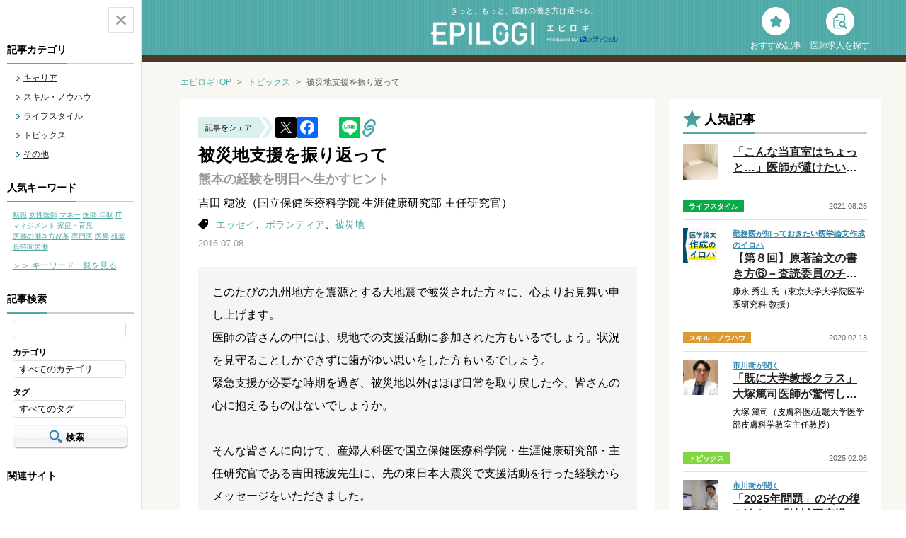

--- FILE ---
content_type: text/html; charset="UTF-8"
request_url: https://epilogi.dr-10.com/articles/1734/
body_size: 89249
content:
<!DOCTYPE html>
<!--[if IE 6]><html lang="ja" class="ie6 lt-ie9 lt-ie8 lt-ie7"><![endif]-->
<!--[if IE 7]><html lang="ja" class="ie7 lt-ie9 lt-ie8"><![endif]-->
<!--[if IE 8]><html lang="ja" class="ie8 lt-ie9"><![endif]-->
<!--[if gt IE 8]><!--><html lang="ja"><!--<![endif]-->
<head>
<meta charset="UTF-8">

<meta name="description" content="株式会社メディウェルが運営する医師の為のキャリアマガジンです。このページでは吉田穂波氏の寄稿「被災地支援を振り返って～熊本の経験を明日へ生かすヒント」を掲載しています。" />
<meta name="keywords" content="医師,医療,熊本震災,ボランティア,被災地,支援" />
<title>被災地支援を振り返って～熊本の経験を明日へ生かすヒント｜医師のキャリア情報サイト【エピロギ】</title>
<meta property="og:type" content="article">

<!-- FBのURL正規化 -->
<meta property="og:url" content="https://epilogi.dr-10.com/articles/1734/">
<!-- /FBのURL正規化 -->
<meta property="og:title" content="被災地支援を振り返って～熊本の経験を明日へ生かすヒント｜医師のキャリア情報サイト【エピロギ】">
<meta property="og:description" content="株式会社メディウェルが運営する医師の為のキャリアマガジンです。このページでは吉田穂波氏の寄稿「被災地支援を振り返って～熊本の経験を明日へ生かすヒント」を掲載しています。" />
<meta property="og:image" content="https://epilogi.dr-10.com/wp/wp-content/uploads/2016/07/dabf176929b02408e8499a7c9c93cdfc-640x350.png">
<meta property="og:site_name" content="医師のキャリア選択と自己実現を支援するWebマガジン【エピロギ】">
<meta property="fb:app_id" content="257140987630905">

<!-- Twitter Card -->
<meta name="twitter:card" content="summary_large_image">
<meta name="twitter:description" content="株式会社メディウェルが運営する医師の為のキャリアマガジンです。このページでは吉田穂波氏の寄稿「被災地支援を振り返って～熊本の経験を明日へ生かすヒント」を掲載しています。">
<meta name="twitter:title" content="被災地支援を振り返って">
<meta name="twitter:url" content="https://epilogi.dr-10.com/articles/1734/">
<meta name="twitter:image" content="https://epilogi.dr-10.com/wp/wp-content/uploads/2016/07/dabf176929b02408e8499a7c9c93cdfc.png">
<meta name="twitter:domain" content="epilogi.dr-10.com">
<meta name="twitter:image:width" content="600">
<meta name="twitter:image:height" content="400">
<meta name="twitter:creator" content="@dr_career_labo">
<meta name="twitter:site" content="@dr_career_labo">
<!-- /Twitter Card -->

<link rel="canonical" href="https://epilogi.dr-10.com/articles/1734/" />
<link rel="shortcut icon" href="https://epilogi.dr-10.com/img/common/favicon.ico">
<link rel="apple-touch-icon" href="https://epilogi.dr-10.com/img/common/img_favicon.png">
<link href="https://epilogi.dr-10.com/css/common.css?1753667161" rel="stylesheet">
<link href="https://epilogi.dr-10.com/css/contents.css?1751855919" rel="stylesheet">
<link href="https://epilogi.dr-10.com/wp/wp-content/themes/mediwel/style.css" rel="stylesheet" type="text/css" />
<script src="https://epilogi.dr-10.com/js/common.js"></script>


<!--[if lt IE 9]><script src="https://epilogi.dr-10.com/js/html5shiv.js"></script><![endif]-->
<meta name='robots' content='index, follow, max-image-preview:large, max-snippet:-1, max-video-preview:-1' />
	<style>img:is([sizes="auto" i], [sizes^="auto," i]) { contain-intrinsic-size: 3000px 1500px }</style>
	
	<!-- This site is optimized with the Yoast SEO plugin v25.0 - https://yoast.com/wordpress/plugins/seo/ -->
	<meta name="twitter:label1" content="執筆者" />
	<meta name="twitter:data1" content="mediwel_editor" />
	<script type="application/ld+json" class="yoast-schema-graph">{"@context":"https://schema.org","@graph":[{"@type":"WebPage","@id":"https://epilogi.dr-10.com/articles/1734/","url":"https://epilogi.dr-10.com/articles/1734/","name":"被災地支援を振り返って","isPartOf":{"@id":"https://epilogi.dr-10.com/#website"},"datePublished":"2016-07-08T09:56:18+00:00","dateModified":"2019-08-22T04:08:14+00:00","author":{"@id":"https://epilogi.dr-10.com/#/schema/person/1ac93e235a6df7fc9e7a13f61514d6ff"},"breadcrumb":{"@id":"https://epilogi.dr-10.com/articles/1734/#breadcrumb"},"inLanguage":"ja","potentialAction":[{"@type":"ReadAction","target":["https://epilogi.dr-10.com/articles/1734/"]}]},{"@type":"BreadcrumbList","@id":"https://epilogi.dr-10.com/articles/1734/#breadcrumb","itemListElement":[{"@type":"ListItem","position":1,"name":"Home","item":"https://epilogi.dr-10.com/"},{"@type":"ListItem","position":2,"name":"被災地支援を振り返って"}]},{"@type":"WebSite","@id":"https://epilogi.dr-10.com/#website","url":"https://epilogi.dr-10.com/","name":"医師のキャリア情報サイト【エピロギ】","description":"医師のキャリア選択を支援するWebマガジン【エピロギ】","potentialAction":[{"@type":"SearchAction","target":{"@type":"EntryPoint","urlTemplate":"https://epilogi.dr-10.com/?s={search_term_string}"},"query-input":{"@type":"PropertyValueSpecification","valueRequired":true,"valueName":"search_term_string"}}],"inLanguage":"ja"},{"@type":"Person","@id":"https://epilogi.dr-10.com/#/schema/person/1ac93e235a6df7fc9e7a13f61514d6ff","name":"mediwel_editor","url":"https://epilogi.dr-10.com/author/mediwel_editor/"}]}</script>
	<!-- / Yoast SEO plugin. -->


<script type="text/javascript" id="wpp-js" src="https://epilogi.dr-10.com/wp/wp-content/plugins/wordpress-popular-posts/assets/js/wpp.min.js?ver=7.3.1" data-sampling="0" data-sampling-rate="100" data-api-url="https://epilogi.dr-10.com/wp-json/wordpress-popular-posts" data-post-id="1734" data-token="15ace2f2b7" data-lang="0" data-debug="0"></script>
<script type="text/javascript">
/* <![CDATA[ */
window._wpemojiSettings = {"baseUrl":"https:\/\/s.w.org\/images\/core\/emoji\/16.0.1\/72x72\/","ext":".png","svgUrl":"https:\/\/s.w.org\/images\/core\/emoji\/16.0.1\/svg\/","svgExt":".svg","source":{"concatemoji":"https:\/\/epilogi.dr-10.com\/wp\/wp-includes\/js\/wp-emoji-release.min.js?ver=6.8.3"}};
/*! This file is auto-generated */
!function(s,n){var o,i,e;function c(e){try{var t={supportTests:e,timestamp:(new Date).valueOf()};sessionStorage.setItem(o,JSON.stringify(t))}catch(e){}}function p(e,t,n){e.clearRect(0,0,e.canvas.width,e.canvas.height),e.fillText(t,0,0);var t=new Uint32Array(e.getImageData(0,0,e.canvas.width,e.canvas.height).data),a=(e.clearRect(0,0,e.canvas.width,e.canvas.height),e.fillText(n,0,0),new Uint32Array(e.getImageData(0,0,e.canvas.width,e.canvas.height).data));return t.every(function(e,t){return e===a[t]})}function u(e,t){e.clearRect(0,0,e.canvas.width,e.canvas.height),e.fillText(t,0,0);for(var n=e.getImageData(16,16,1,1),a=0;a<n.data.length;a++)if(0!==n.data[a])return!1;return!0}function f(e,t,n,a){switch(t){case"flag":return n(e,"\ud83c\udff3\ufe0f\u200d\u26a7\ufe0f","\ud83c\udff3\ufe0f\u200b\u26a7\ufe0f")?!1:!n(e,"\ud83c\udde8\ud83c\uddf6","\ud83c\udde8\u200b\ud83c\uddf6")&&!n(e,"\ud83c\udff4\udb40\udc67\udb40\udc62\udb40\udc65\udb40\udc6e\udb40\udc67\udb40\udc7f","\ud83c\udff4\u200b\udb40\udc67\u200b\udb40\udc62\u200b\udb40\udc65\u200b\udb40\udc6e\u200b\udb40\udc67\u200b\udb40\udc7f");case"emoji":return!a(e,"\ud83e\udedf")}return!1}function g(e,t,n,a){var r="undefined"!=typeof WorkerGlobalScope&&self instanceof WorkerGlobalScope?new OffscreenCanvas(300,150):s.createElement("canvas"),o=r.getContext("2d",{willReadFrequently:!0}),i=(o.textBaseline="top",o.font="600 32px Arial",{});return e.forEach(function(e){i[e]=t(o,e,n,a)}),i}function t(e){var t=s.createElement("script");t.src=e,t.defer=!0,s.head.appendChild(t)}"undefined"!=typeof Promise&&(o="wpEmojiSettingsSupports",i=["flag","emoji"],n.supports={everything:!0,everythingExceptFlag:!0},e=new Promise(function(e){s.addEventListener("DOMContentLoaded",e,{once:!0})}),new Promise(function(t){var n=function(){try{var e=JSON.parse(sessionStorage.getItem(o));if("object"==typeof e&&"number"==typeof e.timestamp&&(new Date).valueOf()<e.timestamp+604800&&"object"==typeof e.supportTests)return e.supportTests}catch(e){}return null}();if(!n){if("undefined"!=typeof Worker&&"undefined"!=typeof OffscreenCanvas&&"undefined"!=typeof URL&&URL.createObjectURL&&"undefined"!=typeof Blob)try{var e="postMessage("+g.toString()+"("+[JSON.stringify(i),f.toString(),p.toString(),u.toString()].join(",")+"));",a=new Blob([e],{type:"text/javascript"}),r=new Worker(URL.createObjectURL(a),{name:"wpTestEmojiSupports"});return void(r.onmessage=function(e){c(n=e.data),r.terminate(),t(n)})}catch(e){}c(n=g(i,f,p,u))}t(n)}).then(function(e){for(var t in e)n.supports[t]=e[t],n.supports.everything=n.supports.everything&&n.supports[t],"flag"!==t&&(n.supports.everythingExceptFlag=n.supports.everythingExceptFlag&&n.supports[t]);n.supports.everythingExceptFlag=n.supports.everythingExceptFlag&&!n.supports.flag,n.DOMReady=!1,n.readyCallback=function(){n.DOMReady=!0}}).then(function(){return e}).then(function(){var e;n.supports.everything||(n.readyCallback(),(e=n.source||{}).concatemoji?t(e.concatemoji):e.wpemoji&&e.twemoji&&(t(e.twemoji),t(e.wpemoji)))}))}((window,document),window._wpemojiSettings);
/* ]]> */
</script>
<style id='wp-emoji-styles-inline-css' type='text/css'>

	img.wp-smiley, img.emoji {
		display: inline !important;
		border: none !important;
		box-shadow: none !important;
		height: 1em !important;
		width: 1em !important;
		margin: 0 0.07em !important;
		vertical-align: -0.1em !important;
		background: none !important;
		padding: 0 !important;
	}
</style>
<link rel='stylesheet' id='wp-block-library-css' href='https://epilogi.dr-10.com/wp/wp-includes/css/dist/block-library/style.min.css?ver=6.8.3' type='text/css' media='all' />
<style id='classic-theme-styles-inline-css' type='text/css'>
/*! This file is auto-generated */
.wp-block-button__link{color:#fff;background-color:#32373c;border-radius:9999px;box-shadow:none;text-decoration:none;padding:calc(.667em + 2px) calc(1.333em + 2px);font-size:1.125em}.wp-block-file__button{background:#32373c;color:#fff;text-decoration:none}
</style>
<style id='global-styles-inline-css' type='text/css'>
:root{--wp--preset--aspect-ratio--square: 1;--wp--preset--aspect-ratio--4-3: 4/3;--wp--preset--aspect-ratio--3-4: 3/4;--wp--preset--aspect-ratio--3-2: 3/2;--wp--preset--aspect-ratio--2-3: 2/3;--wp--preset--aspect-ratio--16-9: 16/9;--wp--preset--aspect-ratio--9-16: 9/16;--wp--preset--color--black: #000000;--wp--preset--color--cyan-bluish-gray: #abb8c3;--wp--preset--color--white: #ffffff;--wp--preset--color--pale-pink: #f78da7;--wp--preset--color--vivid-red: #cf2e2e;--wp--preset--color--luminous-vivid-orange: #ff6900;--wp--preset--color--luminous-vivid-amber: #fcb900;--wp--preset--color--light-green-cyan: #7bdcb5;--wp--preset--color--vivid-green-cyan: #00d084;--wp--preset--color--pale-cyan-blue: #8ed1fc;--wp--preset--color--vivid-cyan-blue: #0693e3;--wp--preset--color--vivid-purple: #9b51e0;--wp--preset--gradient--vivid-cyan-blue-to-vivid-purple: linear-gradient(135deg,rgba(6,147,227,1) 0%,rgb(155,81,224) 100%);--wp--preset--gradient--light-green-cyan-to-vivid-green-cyan: linear-gradient(135deg,rgb(122,220,180) 0%,rgb(0,208,130) 100%);--wp--preset--gradient--luminous-vivid-amber-to-luminous-vivid-orange: linear-gradient(135deg,rgba(252,185,0,1) 0%,rgba(255,105,0,1) 100%);--wp--preset--gradient--luminous-vivid-orange-to-vivid-red: linear-gradient(135deg,rgba(255,105,0,1) 0%,rgb(207,46,46) 100%);--wp--preset--gradient--very-light-gray-to-cyan-bluish-gray: linear-gradient(135deg,rgb(238,238,238) 0%,rgb(169,184,195) 100%);--wp--preset--gradient--cool-to-warm-spectrum: linear-gradient(135deg,rgb(74,234,220) 0%,rgb(151,120,209) 20%,rgb(207,42,186) 40%,rgb(238,44,130) 60%,rgb(251,105,98) 80%,rgb(254,248,76) 100%);--wp--preset--gradient--blush-light-purple: linear-gradient(135deg,rgb(255,206,236) 0%,rgb(152,150,240) 100%);--wp--preset--gradient--blush-bordeaux: linear-gradient(135deg,rgb(254,205,165) 0%,rgb(254,45,45) 50%,rgb(107,0,62) 100%);--wp--preset--gradient--luminous-dusk: linear-gradient(135deg,rgb(255,203,112) 0%,rgb(199,81,192) 50%,rgb(65,88,208) 100%);--wp--preset--gradient--pale-ocean: linear-gradient(135deg,rgb(255,245,203) 0%,rgb(182,227,212) 50%,rgb(51,167,181) 100%);--wp--preset--gradient--electric-grass: linear-gradient(135deg,rgb(202,248,128) 0%,rgb(113,206,126) 100%);--wp--preset--gradient--midnight: linear-gradient(135deg,rgb(2,3,129) 0%,rgb(40,116,252) 100%);--wp--preset--font-size--small: 13px;--wp--preset--font-size--medium: 20px;--wp--preset--font-size--large: 36px;--wp--preset--font-size--x-large: 42px;--wp--preset--spacing--20: 0.44rem;--wp--preset--spacing--30: 0.67rem;--wp--preset--spacing--40: 1rem;--wp--preset--spacing--50: 1.5rem;--wp--preset--spacing--60: 2.25rem;--wp--preset--spacing--70: 3.38rem;--wp--preset--spacing--80: 5.06rem;--wp--preset--shadow--natural: 6px 6px 9px rgba(0, 0, 0, 0.2);--wp--preset--shadow--deep: 12px 12px 50px rgba(0, 0, 0, 0.4);--wp--preset--shadow--sharp: 6px 6px 0px rgba(0, 0, 0, 0.2);--wp--preset--shadow--outlined: 6px 6px 0px -3px rgba(255, 255, 255, 1), 6px 6px rgba(0, 0, 0, 1);--wp--preset--shadow--crisp: 6px 6px 0px rgba(0, 0, 0, 1);}:where(.is-layout-flex){gap: 0.5em;}:where(.is-layout-grid){gap: 0.5em;}body .is-layout-flex{display: flex;}.is-layout-flex{flex-wrap: wrap;align-items: center;}.is-layout-flex > :is(*, div){margin: 0;}body .is-layout-grid{display: grid;}.is-layout-grid > :is(*, div){margin: 0;}:where(.wp-block-columns.is-layout-flex){gap: 2em;}:where(.wp-block-columns.is-layout-grid){gap: 2em;}:where(.wp-block-post-template.is-layout-flex){gap: 1.25em;}:where(.wp-block-post-template.is-layout-grid){gap: 1.25em;}.has-black-color{color: var(--wp--preset--color--black) !important;}.has-cyan-bluish-gray-color{color: var(--wp--preset--color--cyan-bluish-gray) !important;}.has-white-color{color: var(--wp--preset--color--white) !important;}.has-pale-pink-color{color: var(--wp--preset--color--pale-pink) !important;}.has-vivid-red-color{color: var(--wp--preset--color--vivid-red) !important;}.has-luminous-vivid-orange-color{color: var(--wp--preset--color--luminous-vivid-orange) !important;}.has-luminous-vivid-amber-color{color: var(--wp--preset--color--luminous-vivid-amber) !important;}.has-light-green-cyan-color{color: var(--wp--preset--color--light-green-cyan) !important;}.has-vivid-green-cyan-color{color: var(--wp--preset--color--vivid-green-cyan) !important;}.has-pale-cyan-blue-color{color: var(--wp--preset--color--pale-cyan-blue) !important;}.has-vivid-cyan-blue-color{color: var(--wp--preset--color--vivid-cyan-blue) !important;}.has-vivid-purple-color{color: var(--wp--preset--color--vivid-purple) !important;}.has-black-background-color{background-color: var(--wp--preset--color--black) !important;}.has-cyan-bluish-gray-background-color{background-color: var(--wp--preset--color--cyan-bluish-gray) !important;}.has-white-background-color{background-color: var(--wp--preset--color--white) !important;}.has-pale-pink-background-color{background-color: var(--wp--preset--color--pale-pink) !important;}.has-vivid-red-background-color{background-color: var(--wp--preset--color--vivid-red) !important;}.has-luminous-vivid-orange-background-color{background-color: var(--wp--preset--color--luminous-vivid-orange) !important;}.has-luminous-vivid-amber-background-color{background-color: var(--wp--preset--color--luminous-vivid-amber) !important;}.has-light-green-cyan-background-color{background-color: var(--wp--preset--color--light-green-cyan) !important;}.has-vivid-green-cyan-background-color{background-color: var(--wp--preset--color--vivid-green-cyan) !important;}.has-pale-cyan-blue-background-color{background-color: var(--wp--preset--color--pale-cyan-blue) !important;}.has-vivid-cyan-blue-background-color{background-color: var(--wp--preset--color--vivid-cyan-blue) !important;}.has-vivid-purple-background-color{background-color: var(--wp--preset--color--vivid-purple) !important;}.has-black-border-color{border-color: var(--wp--preset--color--black) !important;}.has-cyan-bluish-gray-border-color{border-color: var(--wp--preset--color--cyan-bluish-gray) !important;}.has-white-border-color{border-color: var(--wp--preset--color--white) !important;}.has-pale-pink-border-color{border-color: var(--wp--preset--color--pale-pink) !important;}.has-vivid-red-border-color{border-color: var(--wp--preset--color--vivid-red) !important;}.has-luminous-vivid-orange-border-color{border-color: var(--wp--preset--color--luminous-vivid-orange) !important;}.has-luminous-vivid-amber-border-color{border-color: var(--wp--preset--color--luminous-vivid-amber) !important;}.has-light-green-cyan-border-color{border-color: var(--wp--preset--color--light-green-cyan) !important;}.has-vivid-green-cyan-border-color{border-color: var(--wp--preset--color--vivid-green-cyan) !important;}.has-pale-cyan-blue-border-color{border-color: var(--wp--preset--color--pale-cyan-blue) !important;}.has-vivid-cyan-blue-border-color{border-color: var(--wp--preset--color--vivid-cyan-blue) !important;}.has-vivid-purple-border-color{border-color: var(--wp--preset--color--vivid-purple) !important;}.has-vivid-cyan-blue-to-vivid-purple-gradient-background{background: var(--wp--preset--gradient--vivid-cyan-blue-to-vivid-purple) !important;}.has-light-green-cyan-to-vivid-green-cyan-gradient-background{background: var(--wp--preset--gradient--light-green-cyan-to-vivid-green-cyan) !important;}.has-luminous-vivid-amber-to-luminous-vivid-orange-gradient-background{background: var(--wp--preset--gradient--luminous-vivid-amber-to-luminous-vivid-orange) !important;}.has-luminous-vivid-orange-to-vivid-red-gradient-background{background: var(--wp--preset--gradient--luminous-vivid-orange-to-vivid-red) !important;}.has-very-light-gray-to-cyan-bluish-gray-gradient-background{background: var(--wp--preset--gradient--very-light-gray-to-cyan-bluish-gray) !important;}.has-cool-to-warm-spectrum-gradient-background{background: var(--wp--preset--gradient--cool-to-warm-spectrum) !important;}.has-blush-light-purple-gradient-background{background: var(--wp--preset--gradient--blush-light-purple) !important;}.has-blush-bordeaux-gradient-background{background: var(--wp--preset--gradient--blush-bordeaux) !important;}.has-luminous-dusk-gradient-background{background: var(--wp--preset--gradient--luminous-dusk) !important;}.has-pale-ocean-gradient-background{background: var(--wp--preset--gradient--pale-ocean) !important;}.has-electric-grass-gradient-background{background: var(--wp--preset--gradient--electric-grass) !important;}.has-midnight-gradient-background{background: var(--wp--preset--gradient--midnight) !important;}.has-small-font-size{font-size: var(--wp--preset--font-size--small) !important;}.has-medium-font-size{font-size: var(--wp--preset--font-size--medium) !important;}.has-large-font-size{font-size: var(--wp--preset--font-size--large) !important;}.has-x-large-font-size{font-size: var(--wp--preset--font-size--x-large) !important;}
:where(.wp-block-post-template.is-layout-flex){gap: 1.25em;}:where(.wp-block-post-template.is-layout-grid){gap: 1.25em;}
:where(.wp-block-columns.is-layout-flex){gap: 2em;}:where(.wp-block-columns.is-layout-grid){gap: 2em;}
:root :where(.wp-block-pullquote){font-size: 1.5em;line-height: 1.6;}
</style>
<link rel='stylesheet' id='wordpress-popular-posts-css-css' href='https://epilogi.dr-10.com/wp/wp-content/plugins/wordpress-popular-posts/assets/css/wpp.css?ver=7.3.1' type='text/css' media='all' />
<style id='akismet-widget-style-inline-css' type='text/css'>

			.a-stats {
				--akismet-color-mid-green: #357b49;
				--akismet-color-white: #fff;
				--akismet-color-light-grey: #f6f7f7;

				max-width: 350px;
				width: auto;
			}

			.a-stats * {
				all: unset;
				box-sizing: border-box;
			}

			.a-stats strong {
				font-weight: 600;
			}

			.a-stats a.a-stats__link,
			.a-stats a.a-stats__link:visited,
			.a-stats a.a-stats__link:active {
				background: var(--akismet-color-mid-green);
				border: none;
				box-shadow: none;
				border-radius: 8px;
				color: var(--akismet-color-white);
				cursor: pointer;
				display: block;
				font-family: -apple-system, BlinkMacSystemFont, 'Segoe UI', 'Roboto', 'Oxygen-Sans', 'Ubuntu', 'Cantarell', 'Helvetica Neue', sans-serif;
				font-weight: 500;
				padding: 12px;
				text-align: center;
				text-decoration: none;
				transition: all 0.2s ease;
			}

			/* Extra specificity to deal with TwentyTwentyOne focus style */
			.widget .a-stats a.a-stats__link:focus {
				background: var(--akismet-color-mid-green);
				color: var(--akismet-color-white);
				text-decoration: none;
			}

			.a-stats a.a-stats__link:hover {
				filter: brightness(110%);
				box-shadow: 0 4px 12px rgba(0, 0, 0, 0.06), 0 0 2px rgba(0, 0, 0, 0.16);
			}

			.a-stats .count {
				color: var(--akismet-color-white);
				display: block;
				font-size: 1.5em;
				line-height: 1.4;
				padding: 0 13px;
				white-space: nowrap;
			}
		
</style>
<link rel="https://api.w.org/" href="https://epilogi.dr-10.com/wp-json/" /><link rel="alternate" title="JSON" type="application/json" href="https://epilogi.dr-10.com/wp-json/wp/v2/posts/1734" /><link rel="alternate" title="oEmbed (JSON)" type="application/json+oembed" href="https://epilogi.dr-10.com/wp-json/oembed/1.0/embed?url=https%3A%2F%2Fepilogi.dr-10.com%2Farticles%2F1734%2F" />
<link rel="alternate" title="oEmbed (XML)" type="text/xml+oembed" href="https://epilogi.dr-10.com/wp-json/oembed/1.0/embed?url=https%3A%2F%2Fepilogi.dr-10.com%2Farticles%2F1734%2F&#038;format=xml" />
            <style id="wpp-loading-animation-styles">@-webkit-keyframes bgslide{from{background-position-x:0}to{background-position-x:-200%}}@keyframes bgslide{from{background-position-x:0}to{background-position-x:-200%}}.wpp-widget-block-placeholder,.wpp-shortcode-placeholder{margin:0 auto;width:60px;height:3px;background:#dd3737;background:linear-gradient(90deg,#dd3737 0%,#571313 10%,#dd3737 100%);background-size:200% auto;border-radius:3px;-webkit-animation:bgslide 1s infinite linear;animation:bgslide 1s infinite linear}</style>
            <!--ｽﾐｽﾞｰﾗ 目標の再設定用DR10のものを再設置 170428-->
<!-- Google Tag Manager -->
<noscript><iframe src="//www.googletagmanager.com/ns.html?id=GTM-NG2ZKT"
height="0" width="0" style="display:none;visibility:hidden"></iframe></noscript>
<script>(function(w,d,s,l,i){w[l]=w[l]||[];w[l].push({'gtm.start':
new Date().getTime(),event:'gtm.js'});var f=d.getElementsByTagName(s)[0],
j=d.createElement(s),dl=l!='dataLayer'?'&l='+l:'';j.async=true;j.src=
'//www.googletagmanager.com/gtm.js?id='+i+dl;f.parentNode.insertBefore(j,f);
})(window,document,'script','dataLayer','GTM-NG2ZKT');</script>
<!-- End Google Tag Manager -->
<!--/ｽﾐｽﾞｰﾗ 目標の再設定用DR10のものを再設置 170428-->
<!-- Webmaster tool Verification start -->
<meta name="google-site-verification" content="MJ416HVretQfhHARU6Icrf6zqC7safcAyVQirc3Oshg" />
<!-- Webmaster tool Verification end -->

<script async src="https://pagead2.googlesyndication.com/pagead/js/adsbygoogle.js?client=ca-pub-1963525264568003"
     crossorigin="anonymous"></script>
<script src="https://apis.google.com/js/platform.js" defer>
  {lang: 'ja'}
</script>

</head>
<body class="open">

<div id="fb-root"></div>
<script>(function(d, s, id) {
  var js, fjs = d.getElementsByTagName(s)[0];
  if (d.getElementById(id)) return;
  js = d.createElement(s); js.id = id;
  js.src = "//connect.facebook.net/ja_JP/sdk.js#xfbml=1&version=v2.3";
  fjs.parentNode.insertBefore(js, fjs);
}(document, 'script', 'facebook-jssdk'));</script>

<div id="container">
	<header id="header" class="clearfix">
		<div class="inner">
			<span class="subCatch">きっと、もっと、医師の働き方は選べる。</span>			<div class="logo"><a href="https://epilogi.dr-10.com/"><img src="https://epilogi.dr-10.com/img/common/logo_header01.png" width="147" height="32" alt="EPILOGI"><span><img src="https://epilogi.dr-10.com/img/common/logo_header02.png" width="59" height="10" alt="エピロギ"><br><img src="https://epilogi.dr-10.com/img/common/logo_header03.svg" width="100" height="11" alt="Produced by メディウェル"></span></a></div>

			<ul class="otherNavi">
				<li class="faq"><a href="https://epilogi.dr-10.com/features/"><p>おすすめ記事</p></a></li>
				<li class="contact"><a href="https://www.dr-10.com/" target="_blank" rel="noopener"><p>医師求人を探す</p></a></li>
			</ul>
		</div>
	</header><!-- /#header -->

	<div id="main">

		<a href="" class="menuBtn open"></a>
		<div id="sideBar">
			<div class="inner">
				<a href="" class="menuBtn close"></a>
				<dl>
					<dt class="category title"><span>記事カテゴリ</span></dt>
					<dd>
						<nav id="gNavi">
							<ul class="clearfix">
																<li><span></span><a href="https://epilogi.dr-10.com/career/">キャリア</a></li>
															<li><span></span><a href="https://epilogi.dr-10.com/skill/">スキル・ノウハウ</a></li>
															<li><span></span><a href="https://epilogi.dr-10.com/lifestyle/">ライフスタイル</a></li>
															<li><span></span><a href="https://epilogi.dr-10.com/topics/">トピックス</a></li>
															<li><span></span><a href="https://epilogi.dr-10.com/other/">その他</a></li>
														</ul>
						</nav>
					</dd>

					<dt class="category title"><span>人気キーワード</span></dt>
					<dd>
												<ul class="sideTag">
															<li><a href="/tag/転職/">転職</a></li>
															<li><a href="/tag/女性医師/">女性医師</a></li>
															<li><a href="/tag/マネー/">マネー</a></li>
															<li><a href="/tag/医師-年収/">医師 年収</a></li>
															<li><a href="/tag/IT/">IT</a></li>
															<li><a href="/tag/マネジメント/">マネジメント</a></li>
															<li><a href="/tag/家庭・育児/">家庭・育児</a></li>
															<li><a href="/tag/医師の働き方改革/">医師の働き方改革</a></li>
															<li><a href="/tag/専門医/">専門医</a></li>
															<li><a href="/tag/医局/">医局</a></li>
															<li><a href="/tag/残業/">残業</a></li>
															<li><a href="/tag/長時間労働/">長時間労働</a></li>
													</ul>
						<a href="/tag/" class="tagLink">＞＞ キーワード一覧を見る</a>
					</dd>


					<dt class="search title"><span>記事検索</span></dt>
					<dd>
						<form action="https://epilogi.dr-10.com/" method="get">
							<input type="text" name="s" value="">
							<dl>
								<dt>カテゴリ</dt>
								<dd>
																		<select name="category">
										<option value="">すべてのカテゴリ</option>
																				<option value="career">キャリア</option>
																				<option value="skill">スキル・ノウハウ</option>
																				<option value="lifestyle">ライフスタイル</option>
																				<option value="topics">トピックス</option>
																				<option value="other">その他</option>
																			</select>
								</dd>
								<dt>タグ</dt>
								<dd>
																		<select name="tag">
										<option value="">すべてのタグ</option>
																				<option value="%e8%81%b7%e5%a0%b4%e7%92%b0%e5%a2%83">職場環境</option>
																				<option value="%e8%a8%ba%e7%99%82%e5%a0%b1%e9%85%ac%e6%94%b9%e5%ae%9a">診療報酬改定</option>
																				<option value="%e7%97%85%e7%90%86%e5%8c%bb">病理医</option>
																				<option value="%e7%97%85%e9%99%a2">病院</option>
																				<option value="%e8%85%8e%e8%87%93%e5%86%85%e7%a7%91">腎臓内科</option>
																				<option value="%e8%87%a8%e5%ba%8a%e7%a0%94%e7%a9%b6">臨床研究</option>
																				<option value="%e3%82%af%e3%83%aa%e3%83%8b%e3%83%83%e3%82%af">クリニック</option>
																				<option value="%e7%a0%94%e4%bf%ae%e5%8c%bb">研修医</option>
																				<option value="%e7%be%8e%e5%ae%b9">美容</option>
																				<option value="%e8%84%b3%e7%a5%9e%e7%b5%8c%e5%a4%96%e7%a7%91">脳神経外科</option>
																				<option value="%e6%ad%b4%e5%8f%b2">歴史</option>
																				<option value="%e7%b7%8f%e5%90%88%e8%a8%ba%e7%99%82%e5%8c%bb">総合診療医</option>
																				<option value="%e3%82%b2%e3%83%8e%e3%83%a0">ゲノム</option>
																				<option value="%e4%ba%88%e9%98%b2%e5%8c%bb%e7%99%82">予防医療</option>
																				<option value="%e3%82%a4%e3%83%b3%e3%82%bf%e3%83%bc%e3%83%8d%e3%83%83%e3%83%88">インターネット</option>
																				<option value="%e8%b5%b7%e6%a5%ad">起業</option>
																				<option value="%e9%ba%bb%e9%85%94%e7%a7%91">麻酔科</option>
																				<option value="%e8%87%aa%e7%94%b1%e8%a8%ba%e7%99%82">自由診療</option>
																				<option value="%e3%82%a8%e3%83%83%e3%82%bb%e3%82%a4">エッセイ</option>
																				<option value="%e6%99%82%e7%b5%a6">時給</option>
																				<option value="%e6%9b%b8%e7%b1%8d%e7%b4%b9%e4%bb%8b">書籍紹介</option>
																				<option value="%e4%b8%8d%e5%a6%8a%e6%b2%bb%e7%99%82">不妊治療</option>
																				<option value="%e7%84%a1%e7%b5%a6%e5%8c%bb">無給医</option>
																				<option value="%e7%b2%be%e7%a5%9e%e7%a7%91">精神科</option>
																				<option value="%e3%81%86%e3%81%a4%e7%97%85">うつ病</option>
																				<option value="%e5%bf%83%e7%99%82%e5%86%85%e7%a7%91">心療内科</option>
																				<option value="%e5%ba%a7%e8%ab%87%e4%bc%9a">座談会</option>
																				<option value="%e3%83%9e%e3%83%8d%e3%82%b8%e3%83%a1%e3%83%b3%e3%83%88">マネジメント</option>
																				<option value="%e5%8c%bb%e5%b8%ab-%e5%b9%b4%e5%8f%8e">医師 年収</option>
																				<option value="%e5%8c%bb%e5%ad%a6%e9%83%a8">医学部</option>
																				<option value="%e9%95%b7%e6%99%82%e9%96%93%e5%8a%b4%e5%83%8d">長時間労働</option>
																				<option value="%e8%ab%96%e6%96%87">論文</option>
																				<option value="%e5%b9%b4%e9%87%91">年金</option>
																				<option value="%e6%97%a5%e7%b5%a6">日給</option>
																				<option value="%e7%9c%bc%e7%a7%91">眼科</option>
																				<option value="%e3%82%bf%e3%82%b9%e3%82%af%e3%82%b7%e3%83%95%e3%83%88%e3%82%b7%e3%82%a7%e3%82%a2">タスクシフトシェア</option>
																				<option value="%e6%81%8b%e6%84%9b%e3%83%bb%e7%b5%90%e5%a9%9a">恋愛・結婚</option>
																				<option value="%e5%8c%bb%e5%b1%80">医局</option>
																				<option value="%e7%95%99%e5%ad%a6">留学</option>
																				<option value="%e8%a8%ba%e7%99%82%e5%a0%b1%e9%85%ac">診療報酬</option>
																				<option value="%e8%8b%b1%e8%aa%9e">英語</option>
																				<option value="%e7%94%b7%e6%80%a7%e5%8c%bb%e5%b8%ab">男性医師</option>
																				<option value="%e5%8a%b4%e5%83%8d%e5%9f%ba%e6%ba%96%e6%b3%95">労働基準法</option>
																				<option value="%e7%b3%96%e5%b0%bf%e7%97%85%e5%86%85%e7%a7%91">糖尿病内科</option>
																				<option value="%e7%b5%b1%e8%a8%88">統計</option>
																				<option value="%e3%83%aa%e3%83%8f%e3%83%93%e3%83%aa%e3%83%86%e3%83%bc%e3%82%b7%e3%83%a7%e3%83%b3%e7%a7%91">リハビリテーション科</option>
																				<option value="%e7%a0%94%e7%a9%b6%e5%8c%bb">研究医</option>
																				<option value="%e6%b5%b7%e5%a4%96">海外</option>
																				<option value="%e5%bf%9c%e5%8f%ac%e7%be%a9%e5%8b%99">応召義務</option>
																				<option value="%e7%99%bd%e8%a1%a3">白衣</option>
																				<option value="%e7%9c%8b%e8%ad%b7%e5%b8%ab">看護師</option>
																				<option value="%e5%be%aa%e7%92%b0%e5%99%a8%e5%86%85%e7%a7%91">循環器内科</option>
																				<option value="%e7%b7%8f%e5%90%88%e8%a8%ba%e7%99%82%e7%a7%91">総合診療科</option>
																				<option value="%e5%a4%96%e7%a7%91">外科</option>
																				<option value="%e5%8c%bb%e7%99%82%e6%8a%80%e8%a1%93">医療技術</option>
																				<option value="%e6%99%82%e7%9f%ad">時短</option>
																				<option value="%e8%85%ab%e7%98%8d%e5%86%85%e7%a7%91">腫瘍内科</option>
																				<option value="%e7%94%a3%e4%bc%91%e3%83%bb%e8%82%b2%e4%bc%91">産休・育休</option>
																				<option value="%e8%81%b4%e8%a8%ba%e5%99%a8">聴診器</option>
																				<option value="%e3%82%a2%e3%83%97%e3%83%aa">アプリ</option>
																				<option value="sns">SNS</option>
																				<option value="%e8%bb%a2%e7%a7%91">転科</option>
																				<option value="%e6%82%a3%e8%80%85">患者</option>
																				<option value="%e3%82%b3%e3%83%9f%e3%83%a5%e3%83%8b%e3%82%b1%e3%83%bc%e3%82%b7%e3%83%a7%e3%83%b3">コミュニケーション</option>
																				<option value="%e6%9d%b1%e4%ba%ac%e5%8c%bb%e7%a7%91%e5%a4%a7%e5%ad%a6">東京医科大学</option>
																				<option value="%e5%9c%a8%e5%ae%85%e8%a8%ba%e7%99%82">在宅診療</option>
																				<option value="%e7%94%a3%e5%a9%a6%e4%ba%ba%e7%a7%91">産婦人科</option>
																				<option value="%e5%8c%bb%e5%b8%ab%e3%81%ae%e5%83%8d%e3%81%8d%e6%96%b9%e6%94%b9%e9%9d%a9">医師の働き方改革</option>
																				<option value="%e6%ae%8b%e6%a5%ad%e6%99%82%e9%96%93">残業時間</option>
																				<option value="%e3%82%a4%e3%83%b3%e3%82%bf%e3%83%93%e3%83%a5%e3%83%bc">インタビュー</option>
																				<option value="%e3%83%9c%e3%83%a9%e3%83%b3%e3%83%86%e3%82%a3%e3%82%a2">ボランティア</option>
																				<option value="%e5%a4%96%e5%9b%bd%e4%ba%ba">外国人</option>
																				<option value="%e6%ae%8b%e6%a5%ad">残業</option>
																				<option value="%e5%8e%9a%e7%94%9f%e5%8a%b4%e5%83%8d%e7%9c%81">厚生労働省</option>
																				<option value="%e7%9a%ae%e8%86%9a%e7%a7%91">皮膚科</option>
																				<option value="%e6%84%9f%e6%9f%93%e7%97%87%e5%86%85%e7%a7%91">感染症内科</option>
																				<option value="%e6%b6%88%e5%8c%96%e5%99%a8%e5%a4%96%e7%a7%91">消化器外科</option>
																				<option value="%e8%80%b3%e9%bc%bb%e5%92%bd%e5%96%89%e7%a7%91">耳鼻咽喉科</option>
																				<option value="%e3%82%88%e3%81%bf%e3%82%82%e3%81%ae">よみもの</option>
																				<option value="%e5%8c%bb%e5%b8%ab">医師</option>
																				<option value="%e5%8c%bb%e7%99%82">医療</option>
																				<option value="%e5%9c%a8%e5%ae%85%e5%8c%bb%e7%99%82">在宅医療</option>
																				<option value="%e6%b6%88%e5%8c%96%e5%99%a8%e5%86%85%e7%a7%91">消化器内科</option>
																				<option value="%e5%8c%bb%e5%b8%ab%e5%81%8f%e5%9c%a8">医師偏在</option>
																				<option value="%e5%b0%82%e9%96%80%e5%8c%bb">専門医</option>
																				<option value="%e9%81%a0%e9%9a%94%e8%a8%ba%e7%99%82">遠隔診療</option>
																				<option value="%e5%8c%bb%e7%99%82%e9%80%a3%e6%90%ba">医療連携</option>
																				<option value="%e9%80%a3%e8%bc%89">連載</option>
																				<option value="%e7%a2%ba%e5%ae%9a%e7%94%b3%e5%91%8a">確定申告</option>
																				<option value="%e6%96%b0%e5%b0%82%e9%96%80%e5%8c%bb%e5%88%b6%e5%ba%a6">新専門医制度</option>
																				<option value="%e9%96%8b%e6%a5%ad">開業</option>
																				<option value="%e3%82%ad%e3%83%a3%e3%83%aa%e3%82%a2">キャリア</option>
																				<option value="%e5%8c%bb%e5%b8%ab%e4%b8%8d%e8%b6%b3">医師不足</option>
																				<option value="%e5%b0%82%e9%96%80%e5%8c%bb%e5%88%b6%e5%ba%a6">専門医制度</option>
																				<option value="%e5%be%a9%e8%81%b7">復職</option>
																				<option value="%e5%80%8b%e4%ba%ba%e6%83%85%e5%a0%b1%e4%bf%9d%e8%ad%b7">個人情報保護</option>
																				<option value="%e3%82%ad%e3%83%a3%e3%83%aa%e3%82%a2%e8%ab%96">キャリア論</option>
																				<option value="%e7%af%80%e7%a8%8e">節税</option>
																				<option value="%e6%ae%8b%e6%a5%ad%e4%bb%a3">残業代</option>
																				<option value="%e5%9c%b0%e5%9f%9f%e5%8c%bb%e7%99%82">地域医療</option>
																				<option value="%e5%86%85%e7%a7%91">内科</option>
																				<option value="%e5%8c%bb%e7%99%82%e6%bc%ab%e7%94%bb">医療漫画</option>
																				<option value="%e8%a1%80%e6%b6%b2%e5%86%85%e7%a7%91">血液内科</option>
																				<option value="%e5%8d%9a%e5%a3%ab%e5%8f%b7">博士号</option>
																				<option value="%e4%ba%ba%e5%b7%a5%e9%80%8f%e6%9e%90">人工透析</option>
																				<option value="%e5%ae%b6%e5%ba%ad%e3%83%bb%e8%82%b2%e5%85%90">家庭・育児</option>
																				<option value="%e3%83%9e%e3%82%a4%e3%83%8a%e3%83%b3%e3%83%90%e3%83%bc">マイナンバー</option>
																				<option value="%e7%b7%a9%e5%92%8c%e3%82%b1%e3%82%a2">緩和ケア</option>
																				<option value="%e3%83%ad%e3%83%9c%e3%83%83%e3%83%88%e5%8c%bb%e7%99%82">ロボット医療</option>
																				<option value="%e9%81%8e%e5%8a%b4%e3%83%bb%e9%81%8e%e5%8a%b4%e6%ad%bb">過労・過労死</option>
																				<option value="%e3%82%aa%e3%83%aa%e3%83%b3%e3%83%94%e3%83%83%e3%82%af">オリンピック</option>
																				<option value="%e8%a2%ab%e7%81%bd%e5%9c%b0">被災地</option>
																				<option value="%e5%86%85%e5%88%86%e6%b3%8c%e3%83%bb%e7%b3%96%e5%b0%bf%e7%97%85%e3%83%bb%e4%bb%a3%e8%ac%9d%e5%86%85%e7%a7%91">内分泌・糖尿病・代謝内科</option>
																				<option value="%e5%81%a5%e8%a8%ba%e3%83%bb%e4%ba%ba%e9%96%93%e3%83%89%e3%83%83%e3%82%af">健診・人間ドック</option>
																				<option value="%e3%83%9e%e3%83%8d%e3%83%bc">マネー</option>
																				<option value="%e5%a5%b3%e6%80%a7%e5%8c%bb%e5%b8%ab">女性医師</option>
																				<option value="%e3%83%88%e3%83%a9%e3%83%96%e3%83%ab">トラブル</option>
																				<option value="%e8%b6%a3%e5%91%b3">趣味</option>
																				<option value="%e5%bd%93%e7%9b%b4">当直</option>
																				<option value="%e9%80%80%e5%b1%80">退局</option>
																				<option value="%e6%94%be%e5%b0%84%e7%b7%9a%e7%a7%91">放射線科</option>
																				<option value="%e7%97%85%e9%99%a2%e9%a3%9f%e5%a0%82">病院食堂</option>
																				<option value="%e5%8c%bb%e7%99%82%e5%88%b6%e5%ba%a6">医療制度</option>
																				<option value="it">IT</option>
																				<option value="%e7%94%a3%e6%a5%ad%e5%8c%bb">産業医</option>
																				<option value="%e5%bf%83%e8%87%93%e8%a1%80%e7%ae%a1%e5%a4%96%e7%a7%91">心臓血管外科</option>
																				<option value="ai">AI</option>
																				<option value="%e6%b3%8c%e5%b0%bf%e5%99%a8%e7%a7%91">泌尿器科</option>
																				<option value="%e5%a4%a7%e5%ad%a6%e5%8c%bb%e5%b1%80">大学医局</option>
																				<option value="%e6%95%99%e8%82%b2%e3%83%bb%e6%8c%87%e5%b0%8e">教育・指導</option>
																				<option value="%e5%91%bc%e5%90%b8%e5%99%a8%e5%86%85%e7%a7%91">呼吸器内科</option>
																				<option value="%e5%a4%96%e6%9d%a5">外来</option>
																				<option value="%e8%bb%a2%e8%81%b7">転職</option>
																				<option value="%e3%82%a2%e3%83%ab%e3%83%90%e3%82%a4%e3%83%88">アルバイト</option>
																				<option value="%e5%b0%8f%e5%85%90%e7%a7%91">小児科</option>
																				<option value="vr">VR</option>
																				<option value="%e7%b7%8f%e5%90%88%e5%86%85%e7%a7%91">総合内科</option>
																				<option value="%e8%84%b3%e7%a5%9e%e7%b5%8c%e5%86%85%e7%a7%91">脳神経内科</option>
																				<option value="%e6%95%91%e6%80%a5%e5%8c%bb">救急医</option>
																				<option value="%e5%85%ac%e8%a1%86%e8%a1%9b%e7%94%9f">公衆衛生</option>
																				<option value="%e8%96%ac%e5%89%a4%e5%b8%ab">薬剤師</option>
																			</select>
								</dd>
							</dl>
							<input type="submit" value="検索">
						</form>
					</dd>




					<dt class="mlmaga title"><span>関連サイト</span></dt>
					<dd>
						<ul>
							<li><a href="https://www.dr-10.com/lab/" target="_blank">医師転職研究所</a><span></span></li>
							<li><a href="https://www.dr-10.com/" target="_blank">医師転職ドットコム</a><span></span></li>
							<li><a href="https://www.dr-8.com/" target="_blank">医師バイトドットコム</a><span></span></li>
						</ul>
					</dd>

					<dt class="mlmaga title"><span>公式SNS</span></dt>
					<dd>
							<div class="snsArea snsArea--side">
							<a class="snsArea_link snsArea_link__x snsArea_link__x--side"href="https://x.com/dr10_mediwel" target="_blank">
								<img class="snsArea_link-img snsArea_link-img__x  snsArea_link-img__x--side" src="/img/common/social/x_logowhite.png" alt="x">
							</a>
							<a class="snsArea_link" href="https://www.facebook.com/mediwel.doctors.career" target="_blank">
								<img class="snsArea_link-img snsArea_link-img--side" src="/img/common/social/Facebook_Logo_Primary.png" alt="Facebook">
							</a>
							<a class="snsArea_link" href="https://lin.ee/PL62tWr" target="_blank">
								<img class="snsArea_link-img snsArea_link-img--side" src="/img/common/social/LINE_logo.png" alt="LINE">
							</a>


						</div>
					</dd>




					<!-- <dt class="mlmaga title"><span>メルマガ会員</span></dt>
					<dd>
						<ul>
							<li><span></span><a href="/merumaga/">メルマガ登録</a></li>
						</ul>
					</dd> -->
									</dl>
							</div>


		</div><!-- /#sideBar -->

		<div id="conts" class="single_conts">

			<div id="pagePath">
				<ol itemscope itemtype="http://schema.org/BreadcrumbList">
					<li itemprop="itemListElement" itemscope itemtype="http://schema.org/ListItem">
						<a itemprop="item" href="https://epilogi.dr-10.com/"><span itemprop="name">エピロギTOP</span></a>
						<meta itemprop="position" content="1" />
					</li>
					<li itemprop="itemListElement" itemscope itemtype="http://schema.org/ListItem">
						<a itemprop="item" href="https://epilogi.dr-10.com/topics/"><span itemprop="name">トピックス</span></a>
						<meta itemprop="position" content="2" />
					</li>
					<li itemprop="itemListElement" itemscope itemtype="http://schema.org/ListItem">
						<a itemprop="item" href="https://epilogi.dr-10.com/articles/1734/" class="disabled"><span itemprop="name">被災地支援を振り返って</span></a>
						<meta itemprop="position" content="3" />
					</li>
				</ol>
			</div>

									<div id="articleConts">
				<div class="inner">
					<article>
						<header>
						<!-- 改修後  -->
							
<ul class="social_top">
	<li class="ml-0">
		<div class="share-button">
			<img class ="sns_titleback" src="/img/common/social/sns_back.svg" alt="">
		<p class="sns_title">記事をシェア</p>
		</div>
	</li>
	<li>
		<!-- Twitterボタン -->
		<div class="twitter_btn twitter_btn--footer">
		<a href="https://x.com/share?url=https://epilogi.dr-10.com/articles/1734/&amp;text=被災地支援を振り返って" rel="nofollow" target="_blank" class="my-x-share-button d-block">
			<img src="/img/common/social/x_logowhite.png" alt="x" class="x-icon">
		</a>
		
		</div>
	</li>
	<li>
		<!-- Facebookボタン -->
		<a href="https://www.facebook.com/sharer/sharer.php?u=https://epilogi.dr-10.com/articles/1734/" target="_blank"><img  class="facebook-icon--footer" src="/img/common/social/Facebook_Logo_Secondary.png"/></a>
    </li>
	<li class="">
		<a href="https://b.hatena.ne.jp/entry/" class="hatena-bookmark-button" data-hatena-bookmark-layout="touch" title="このエントリーをはてなブックマークに追加"><img src="https://b.st-hatena.com/images/v4/public/entry-button/button-only@2x.png" alt="このエントリーをはてなブックマークに追加" width="20" height="20" style="border: none;" /></a><script type="text/javascript" src="https://b.st-hatena.com/js/bookmark_button.js" charset="utf-8" async="async"></script>
	</li>
	<li>
				<a href="https://line.me/R/msg/text/?%E8%A2%AB%E7%81%BD%E5%9C%B0%E6%94%AF%E6%8F%B4%E3%82%92%E6%8C%AF%E3%82%8A%E8%BF%94%E3%81%A3%E3%81%A6https%3A%2F%2Fepilogi.dr-10.com%2Farticles%2F1734%2F" target="_blank" rel="noopener noreferrer" class="popup">
<img class="line-icon--footer" src="/img/common/social/square-default-small.png"/></a>		<script>
			jQuery(document).ready(function($){
			$(".popup").click(function(){
				window.open(this.href, '', 'width=520,height=520,resizable=yes,scrollbars=yes');
				return false;
			});
			});
		</script>
		
	</li>
    
	<li>
		<a href="#" onclick="copyToClipboard(event)"><img class="link_icon" src="/img/common/social/linkicon.svg" alt=""></a>
		<script>
		function copyToClipboard(event) {
			event.preventDefault(); // デフォルトのリンク動作を防ぐ

			// コピーするURLを取得
			var url = "https://epilogi.dr-10.com/articles/1734/";

			// 一時的なテキストエリアを作成してコピー
			var tempInput = document.createElement("textarea");
			tempInput.value = url;
			document.body.appendChild(tempInput);
			tempInput.select();
			document.execCommand("copy"); // 旧APIだが互換性が高い
			document.body.removeChild(tempInput);

			// コピー完了の通知
			alert("URLをコピーしました: " + url);
		}
		</script>
	</li>
</ul>                            														<section>
								<h1 class="title">被災地支援を振り返って</h1>
								<p class="subTitle">熊本の経験を明日へ生かすヒント</p>								<p class="targetStatus">吉田 穂波（国立保健医療科学院 生涯健康研究部 主任研究官）</p>								<div class="tagList"><i class="tag_icon"></i> <a href="https://epilogi.dr-10.com/tag/%e3%82%a8%e3%83%83%e3%82%bb%e3%82%a4/" rel="tag">エッセイ</a>、<a href="https://epilogi.dr-10.com/tag/%e3%83%9c%e3%83%a9%e3%83%b3%e3%83%86%e3%82%a3%e3%82%a2/" rel="tag">ボランティア</a>、<a href="https://epilogi.dr-10.com/tag/%e8%a2%ab%e7%81%bd%e5%9c%b0/" rel="tag">被災地</a></div>								<time datetime="2016-07-08">2016.07.08</time>
							</section>
						</header>
												<div class="lead">このたびの九州地方を震源とする大地震で被災された方々に、心よりお見舞い申し上げます。<br />
医師の皆さんの中には、現地での支援活動に参加された方もいるでしょう。状況を見守ることしかできずに歯がゆい思いをした方もいるでしょう。<br />
緊急支援が必要な時期を過ぎ、被災地以外はほぼ日常を取り戻した今、皆さんの心に抱えるものはないでしょうか。<br />
<br />
そんな皆さんに向けて、産婦人科医で国立保健医療科学院・生涯健康研究部・主任研究官である吉田穂波先生に、先の東日本大震災で支援活動を行った経験からメッセージをいただきました。</div>
												<figure class="main">
							<img src="https://epilogi.dr-10.com/wp/wp-content/uploads/2016/07/dabf176929b02408e8499a7c9c93cdfc.png" alt="">
													</figure>
																								<div class="writingArea">
							<p>このたびの熊本地震では、全国各地からさまざまな応援の気持ちが寄せられました。<br>
同じ国に住む仲間として、助け合う思いを感じ、人の持つ良さ、優しさに感動した人も多かったと思います。
</p>
<p>そして、実際に被災地で支援活動をされた方も多いでしょう。<br>
今の皆さんのお気持ちはどうでしょうか。疲れ、いらだち、不全感などを感じていらっしゃる方はいないでしょうか。
</p>
<p>被災地支援活動を振り返り、日常に戻ってからの落ち着きを取り戻し、再び自分の役割に向かい合うため、今ここで「Transition Time（移行期）」をきちんと持つことも大切かもしれません。
</p>
<p>以下、この支援活動を次に生かすためのヒントについて、これまで勉強してきたことを書かせていただこうと思います。
</p>
<p>読者の皆様からのご意見、ご批判をいただければ幸いです。
</p>
<p>&nbsp;</p>
<h2>自分の感情労働を認める</h2>
<p>被災地支援をする側に求められることは、肉体的な動きというよりは、「感情労働」かもしれません。感情労働とは、仕事の場で自分の感情を抑制し、コントロールしなければならない職業や労働を指す言葉です。
</p>
<p>以下の文章は、一橋大学教授の宮地尚子先生が、阪神大震災における支援者の心のケアについて、読売新聞の「論点」というコラムに書かれたものです。1995年4月1日の記事ですが、今読んでも非常に心を動かされる内容なので、ご紹介したいと思います。
</p>
<div style="margin: 20px 0;padding: 20px 20px 1px 20px;background: #FEFCEF;">
<p>「被災支援者に心のケアを」
阪神大震災から二か月半。表面上はようやく落ち着きが戻ってきた。しかし、人々の心の傷とその回復という点ではむしろこれからが正念場である。今回の震災では幸い、被災者の心のケアの重要性が早期から指摘され、援助活動も行われているが、その陰に隠れて見逃されやすいのが「被災者を援助する人たち」の心の問題だ。
</p>
<p>被災者の生活の回復は、消防救急隊員、警察官、医療福祉関係者や学校教諭、地方自治体の職員、避難所の自治会のリーダー、ボランティア団体のスタッフ、ライフラインの復旧従事者など多くの人たちに支えられている。これら援助者の中には、最初は必死の思いで無理な仕事量をこなしてきたけれど、今、疲労の極致にあるという人が多いのではないだろうか。
</p>
<p>意欲が落ち、仕事のミスが増える。たばこや酒の量が増える。胃痛や頭痛、生理不順など身体の不調。眠れない。集中できない。いらいらし、怒りっぽい。これらはみんな精神的ストレスの高まりを示す危険信号だ。ほうっておけばうつ病、燃え尽き症候群、休職や大きな労働事故、過労死、自殺といった事態になりかねない。
</p>
<p>また、援助する側が心の余裕と笑顔を失えば被災者との関係にもひびがはいり、ひいては被災者の心の回復をも遅らせる結果になる。
</p>
<p>援助者の多くは緊張を強いられる長時間の労働をしてきている。生死にかかわる迅速な決断を迫られ、無惨な死体を取り扱い、遺族の嘆き悲しみに直接ふれる第一線の仕事。きめ細かなアレンジが重要にもかかわらず、自分がどう役立っているか見えてこない後方支援の仕事。必死でやっても感謝の言葉より不満をぶつけられる方が多い行政窓口の仕事。いずれも精神的にかなり負担の多い状況だ。
</p>
<p>でも、こうした援助者の精神的負担は本人も周りも認識しにくく対応が遅れがちだ。当然の業務ということで理解や同情が得られず、調子を崩しても「ひよわ」「怠けている」とみなされやすい。
</p>
<p>実際には自分より他人のことを優先する責任感の強い人ほど、仕事を抱え込んでしまう。まじめな人ほど被災地を離れて休養をとり遊ぶことに罪悪感を抱く。被災者に感情移入すればするほど自分の家族の悩みがつまらなく見えるなど感覚にずれを生じ、本来の生活基盤をも崩しがちだ。
</p>
<p>また、援助職にある人ほど援助されるのは嫌がる傾向もある。支える側の人間が世話になるなんてと助けを求めるのが遅れる。他者を支えることで使命感や充足感を得ている場合、自分の精神的不調を認めるだけで「必要とされる強い人間」という自己アイデンティティが壊れかねないからだ。
</p>
<p>では、援助者を支えるための具体的な対策とは、どんなものだろう。まずは、われわれ皆がその人たちの努力を認識し、ねぎらうことである。ごくろうさまの一言がどれほど疲れを癒すことか。震災後の対応の批判も必要だが、自分がその場に立ってできそうにもないことを、離れた所から攻撃すべきではない。
</p>
<p>被災地外部からの継続的な人的支援も必要だろう。内部の人間として働く専門職員の長期貸与などの制度を各職域別にもっと考えてもいいのではなかろうか。
</p>
<p>つぎに、職場での取り組みである。業務量と時間の制限、計画的な休養、安全で快適な職場環境の確保など労働衛生の基本条件は非常時にこそ厳守すべきものだ。
</p>
<p>また全体の様子が見えるよう情報をオープンにし、ゴールをはっきりさせ、個々人がやりがいや達成感を持てるようにすること、責任範囲を明確化し、矛盾する役割を一人に課さないことも重要だ。トップに立つ人間は実行できない美辞麗句を並べるべきではない。建前で約束したことと現実とのギャップを指摘されて非難を浴びるのは、常に現地のスタッフであり実務をつかさどる職員である。
</p>
<p>メンタルケアに関しては、災害が及ぼす被災者や援助者への心理的影響について知識を広め、意志の強さでどうにかなるという根性論を捨てることが必要である。仕事上のつらい経験や感情を共有できるような、定期的な話し合いの場も非常に有効だ。その場合は、精神的に弱いと思われるのを恐れて参加しない人もでてくるので、全員を対象とする。必要な場合は勤務評定に影響しない状況でカウンセリングや専門的治療につなげていくことも重要だろう。
</p>
<p>本人にはとにかく「がんばりすぎないで」と言いたい。自分がいなければという過度の思い込みを捨て周りに仕事を預けること。自分の貢献を積極的に評価すること。仕事場を離れ、ゆっくり休めば、視野が広がり仕事の能率も上がる。そして援助者も精神的にまいって当然であり、援助をうけるのは恥でないと考えてほしい。
</p>
<p>支えられるばかりでも支えるばかりでも、人間は生きていけない。自分は強い人間だと虚勢を張るより、時には弱音をはき愚痴をいい、めげたり涙を流したりする人の方が、しなる竹のように息の長い支援を続けられるはずだ。
</div>
<div style="text-align: left; font-size: 11px; line-height: 14px; margin: 3px auto 12px;">※宮地尚子氏と読売新聞社の了解を得て、記事全文を引用しました。</div>
<p>&nbsp;</p></p>
</p>
<p>被災者の心のケアの必要性は知られていますし、今回もたくさんのチームが心のケアの支援を行いました。一方、支援者の心のケアの必要性は気づかれにくく、忘れられがちです。<br>
支援者にも「支援」が必要ですし、自分を犠牲にしない方法で、どう支援していくかを考えて行動することが重要なのだと思います。
</p>
<p>&nbsp;</p>
<h2>これから、被災地の中と外の人が本当に対等な協力関係を築くため</h2>
<p>2011年、私が東日本大震災後の支援活動のためにさまざまな勉強をしている中で、「支援学」というものがあることを知りました。たとえば、支援をする側が状況を型にはめ、こちらの偏見や推測、期待を持って接してしまうと、支援を受ける相手は誘導されていると感じ、うまく信頼関係を築けないということが系統立てられています。
</p>
<p>実際に、地元の人や被災者の方と、外部からのボランティアの方のトーンやスピード感が違うということは、阪神・淡路大震災の時も指摘がありました。
</p>
<p>こちら側は、「遠くから来ました！ 何かできることはありませんか？」と意気揚々と現地に入り、何か特別なことをしたがっています。しかし、現地の人々は普通の生活をしていて、そんなに大きな望みはありません。
</p>
<p>「最高のものを提供することが最良ではない」とは、私が一緒に活動していた家庭医が話していた言葉です。最新の医療・物資、最高の技術を提供しても、それが一過性のものであれば、普通の生活に定着しなければ、喜ばれないでしょう。<br>
あまり「支援者」「被災者」と線を引かず、対等な協力関係を結ぶ、関係性を築いてから相手がどんな支援を必要としているかを見つけていく、ということが、実はとても難しいのです。
</p>
<p>&nbsp;</p>
<strong>支援学から学ぶ被災者支援のコツ</strong>
<div class="block01">
<p>・支援者が被災者の問題に対し当事者意識を持つのは大切だが、問題の解決方法を編み出していくのはあくまでも被災者である<br>
・支援する側の努力が受け入れられなくても腹を立てない。何があっても支援者が保身的になったり、恥や罪を感じたりしないようにする<br>
・誤謬を起こさないほどに被災者の現実を十二分に知ることはできないし、むしろ誤謬を起こし、それに対処していくことで、被災者の現実をもっと良く学んでいける<br>
・支援を求める人が気まずい思いをしているということを常に念頭に置きながら、その人が何を望んでいるかということを必ず問いかけるようにする必要がある
</p></div>
<p>&nbsp;</p>
<p><a href="http://www.blog.crn.or.jp/lab/06/18.html" target="_blank">この東日本大震災の時に支援学を学問的に学び、それを実地で活かし、また教科書に戻って考える、反省する、というサイクルは、私にとって大きな糧となりました。</a>
</p>
<p>&nbsp;</p>
<h2>被災者のためだけではない支援活動</h2>
<p>今回の熊本地震では、私が東日本大震災で学んだことが、当てはまる部分とそうではない部分があると思います。
私自身は、役に立ちたくて飛んで行ったのに、無力を感じながら戻ってくることの繰り返しでした。その情けなさの中で、何かにすがろうと手当たり次第にいろんな文献を読み、たくさんの講演会を聴いて勉強してきたような気がします。<br>
医療の中から地域に出て、地域保健の政策研究という分野に取り組んだのも、この時の未完了感がもとになっています。
</p>
<p>「何もできなかった」と無力感を抱く方々も、罪悪感を抱く方々も、今回の経験が、日常に戻られてから、そして診療に戻られてから、きっと何かに役立つはずです。
</p>
<p>今回の支援活動が、読者の皆様にとってどのようなものだったのか、どのような意味があるのか。支援に行く前といった後で何か変化したことがあるのか。熊本に住む皆さんのために働いたという経験を通じて、何を得たのか。また、今後の仕事や生活に対してどのような姿勢で向き合いたいと思うのか、立ち止まって、少し考える時間を取られるといいかもしれません。
</p>
<p>そして、ぜひ、たくさんの方に、ご自分で得られた気付きを話してあげてください。
その蓄積がきっと、次の進歩につながります。
</p>
<p>今回支援活動を行った方も、今後支援活動に参加される方も、どうかご自身のケアを忘れないでいただきたいと願っています。</p>
<p>&nbsp;</p>
<div class="note01">
<p>＜参考＞<br> 
「災害救援者メンタルヘルス・マニュアル」（監修：重村淳/防衛医科大学校精神科学講座、金吉晴/国立精神・神経医療研究センター精神保健研究所成人保健研究部）<br> 
（<a href="http://saigai-kokoro.ncnp.go.jp/document/medical_personnel02.html" target="_blank">http://saigai-kokoro.ncnp.go.jp/document/medical_personnel02.html</a>） <br /> 
「災害救援者のメンタルヘルス対策‐被災地に職員を派遣前・派遣中・帰署後のポイント」（大澤智子/兵庫県こころのケアセンター）<br> 
（<a href="http://150.60.7.6/wp/wp-content/uploads/2012/11/osawa0317.pdf" target="_blank">http://150.60.7.6/wp/wp-content/uploads/2012/11/osawa0317.pdf</a>）
</p>
</div>
<p>&nbsp;</p>
<p><strong>【関連記事】</strong><br> 
<a href="https://epilogi.dr-10.com/articles/1502/">公益財団法人ときわ会 常磐病院院長・新村浩明氏寄稿「東日本大震災の大規模透析患者移送の経験を通して、熊本地震へのメッセージ」</a><br> 
<a href="https://epilogi.dr-10.com/articles/1402/">国立保健医療科学院 生涯健康研究部主任研究・吉田穂波氏インタビュー「母で医師だからわかること～壁があったからこそ見えたもの」前編</a><br> 
<a href="https://epilogi.dr-10.com/articles/856/">産婦人科医・石田健太郎氏エッセイ「医師としての存在価値を肯定できる場所から
～「リアル」を求めた海外ボランティアで“医療に対する謙虚さ”を学ぶ～」</a>
</p>
<p>&nbsp;</p>						</div>

						
<div class="bottomWrap">
	<ul class="social bottom clearfix social_bottom">
		<li class="ml-0">
			<div class="share-button">
				<img class ="sns_titleback" src="/img/common/social/sns_back.svg" alt="">
			<p class="sns_title">記事をシェア</p>
			</div>
		</li>
		<li>
			<!-- Twitterボタン -->
			<div class="twitter_btn twitter_btn--footer">
				<a href="https://x.com/share?url=https://epilogi.dr-10.com/articles/1734/&amp;text=被災地支援を振り返って" rel="nofollow" target="_blank" class="my-x-share-button d-block">
					<img src="/img/common/social/x_logowhite.png" alt="x" class="x-icon">
				</a>

			</div>
		</li>
		<li>
			<!-- Facebookボタン -->
			<a href="https://www.facebook.com/sharer/sharer.php?u=https://epilogi.dr-10.com/articles/1734/" target="_blank"><img  class="facebook-icon--footer" src="/img/common/social/Facebook_Logo_Secondary.png"/></a>
		</li>
		<li class="">
			<a href="https://b.hatena.ne.jp/entry/" class="hatena-bookmark-button" data-hatena-bookmark-layout="touch" title="このエントリーをはてなブックマークに追加"><img src="https://b.st-hatena.com/images/v4/public/entry-button/button-only@2x.png" alt="このエントリーをはてなブックマークに追加" width="20" height="20" style="border: none;" /></a><script type="text/javascript" src="https://b.st-hatena.com/js/bookmark_button.js" charset="utf-8" async="async"></script>
		</li>
		<li>
						<a href="https://line.me/R/msg/text/?%E8%A2%AB%E7%81%BD%E5%9C%B0%E6%94%AF%E6%8F%B4%E3%82%92%E6%8C%AF%E3%82%8A%E8%BF%94%E3%81%A3%E3%81%A6https%3A%2F%2Fepilogi.dr-10.com%2Farticles%2F1734%2F" target="_blank" rel="noopener noreferrer" class="popup">
<img class="line-icon--footer" src="/img/common/social/square-default-small.png"/></a>			<script>
				jQuery(document).ready(function($){
				$(".popup").click(function(){
					window.open(this.href, '', 'width=520,height=520,resizable=yes,scrollbars=yes');
					return false;
				});
				});
			</script>




		</li>

		<li>
			<a href="#" onclick="copyToClipboard(event)"><img class="link_icon" src="/img/common/social/linkicon.svg" alt=""></a>
			<script>
			function copyToClipboard(event) {
				event.preventDefault(); // デフォルトのリンク動作を防ぐ

				// コピーするURLを取得
				var url = "https://epilogi.dr-10.com/articles/1734/";

				// 一時的なテキストエリアを作成してコピー
				var tempInput = document.createElement("textarea");
				tempInput.value = url;
				document.body.appendChild(tempInput);
				tempInput.select();
				document.execCommand("copy"); // 旧APIだが互換性が高い
				document.body.removeChild(tempInput);

				// コピー完了の通知
				alert("URLをコピーしました: " + url);
			}
			</script>
		</li>
	</ul>

	<a href="#postComment" class="comment-link">コメントを見る / 書く</a>
</div>

<div class="sns_wrapbox">
	<div class="sns_wrap">
		<p class="sns_wrap__title"><img class ="sns_wrap__titleimg" src="/img/common/social/sns-mediwel-logo.svg" alt="">公式SNS</p>
		<p class="sns_wrap__text">こちらの記事に加えキャリアや働き方に関連する<br class="sp-br">医師の皆様に役立つ情報を発信中！</p>
	</div>

	<div class="snsArea">
		<a class="snsArea_link snsArea_link__x" href="https://x.com/dr10_mediwel" target="_blank">
			<img class="snsArea_link-img snsArea_link-img__x" src="/img/common/social/x_logowhite.png" alt="x">
		</a>
		<a class="snsArea_link" href="https://www.facebook.com/mediwel.doctors.career" target="_blank">
			<img class="snsArea_link-img" src="/img/common/social/Facebook_Logo_Primary.png" alt="Facebook">
		</a>
		<a class="snsArea_link" href="https://lin.ee/PL62tWr" target="_blank">
			<img class="snsArea_link-img" src="/img/common/social/LINE_logo.png" alt="LINE">
		</a>
	</div>
</div>
												<div class="bottomOuter">
																		<div class="person" itemprop="author copyrightHolder editor" itemscope itemtype="http://schema.org/Person">
														<figure>
								<img src="https://epilogi.dr-10.com/wp/wp-content/uploads/2016/03/e1ea49d4df26dc5c6132e49649dfdb311-120x120.jpg" alt="" itemprop="image">
							</figure>
														<div class="inner">
								<dl>
																		<dt itemprop="name">吉田穂波</dt>
																		<dd itemprop="description">最終学歴：ハーバード公衆衛生大学院（2010年卒）<br />
職歴：1998年三重大学医学部卒後、聖路加国際病院産婦人科で研修。2004年名古屋大学大学院にて博士号取得。ドイツ、英国、日本での医療機関勤務等を経て、2008年ハーバード大学公衆衛生大学院入学。2010年に大学院修了後、同大学院のリサーチ・フェローとなり、2011年の帰国後に起こった東日本大震災では産婦人科医として妊産婦と乳幼児のケアを支援する活動に従事。2012年4月より国立保健医療科学院にて、公共政策研究を通して母子を守る仕事についている。著書に、『「時間がない」から、なんでもできる！』（サンマーク出版/2013年）、『安心マタニティダイアリー』（永岡書店/2012年）などがある。</dd>
																	</dl>
															</div>
						</div>
																		</div>
											</article>

										
					<div class="cta">
						<p class="title"><span>求人をみる／アンケート会員に申し込む</span></p>
                        <div class="ctaBanner">
                           <a href="https://www.dr-10.com/" target="_blank" rel="noopener"><img src="/wp/wp-content/uploads/2024/09/pc_dr10_cta.png" alt="医師転職ドットコム"></a>
                           <a href="https://www.dr-8.com/" target="_blank" rel="noopener"><img src="/wp/wp-content/uploads/2024/09/pc_dr8_cta.png" alt="医師バイトドットコム"></a>
                           <a href="https://www.dr-10.com/survey-register/" target="_blank" rel="noopener"><img src="/wp/wp-content/uploads/2024/09/pc_enquete_cta.png" alt="医師アンケート会員登録"></a>
						</div>
					</div>

					<div class="related">
						
												<section class="series">
							<p class="title"><span>他の「トピックス」に関する記事をみる</span></p>

														<ul class="thumbnail">
																<li>
									<a href="https://epilogi.dr-10.com/articles/5696/"><img src="https://epilogi.dr-10.com/wp/wp-content/uploads/2025/08/chiikiiryokoso_TN.png" alt=""></a>									<div class="inner">
																																												<a href="/series/%e5%b8%82%e5%b7%9d%e8%a1%9b%e3%81%8c%e8%81%9e%e3%81%8f" class="seriesTitle">市川衛が聞く</a>
																					
										<section>
											<p class="title"><a href="https://epilogi.dr-10.com/articles/5696/">「2025年問題」のその後を追う：「地域医療構想」は達成されたか？　元厚労省医系技官・吉村健佑さんに聞く</a></p>
																						<p class="author">吉村 健佑（千葉大学医学部附属病院 次世代医療構想センターセンター長／特任教授）</p>										</section>
										<div class="status">
											<span class="icon categoryA" style="background-color:#81d742;">トピックス</span>
											<time datetime="2025-08-21">2025.08.21</time>
										</div>
									</div>
								</li>
																															<li>
									<a href="https://epilogi.dr-10.com/articles/5561/"><img src="https://epilogi.dr-10.com/wp/wp-content/uploads/2025/04/kougakuryouyouhi_TN.png" alt=""></a>									<div class="inner">
																																												<a href="/series/%e5%b8%82%e5%b7%9d%e8%a1%9b%e3%81%8c%e8%81%9e%e3%81%8f" class="seriesTitle">市川衛が聞く</a>
																					
										<section>
											<p class="title"><a href="https://epilogi.dr-10.com/articles/5561/">混迷・高額療養費見直し問題　現場の救急医はなぜ異論の声を上げたのか？</a></p>
																						<p class="author">志賀隆（救急医／国際医療福祉大学医学部 救急医学主任教授）</p>										</section>
										<div class="status">
											<span class="icon categoryA" style="background-color:#81d742;">トピックス</span>
											<time datetime="2025-04-14">2025.04.14</time>
										</div>
									</div>
								</li>
																	<li>
											<a href="https://www.dr-10.com/search_full/result/" target="_blank"><img src="https://epilogi.dr-10.com/wp/wp-content/uploads/2017/06/kyuujin_kiji.png" alt=""></a>
											<div class="inner">
												<section style="transform: translateY(50%);">
													<p class="title"><a href="https://www.dr-10.com/search_full/result/" target="_blank">業界最大級39,480件以上の求人数！<br>全国の新着求人をみる</a></p>
												</section>
												<div class="status">
													<span class="icon categoryA" style="background-color: #2ad5e9;">PR</span>
												</div>
											</div>
										</li>
																															<li>
									<a href="https://epilogi.dr-10.com/articles/5392/"><img src="https://epilogi.dr-10.com/wp/wp-content/uploads/2025/02/chatgpt_otsuka_2_TN.png" alt=""></a>									<div class="inner">
																																												<a href="/series/%e5%b8%82%e5%b7%9d%e8%a1%9b%e3%81%8c%e8%81%9e%e3%81%8f" class="seriesTitle">市川衛が聞く</a>
																					
										<section>
											<p class="title"><a href="https://epilogi.dr-10.com/articles/5392/">「既に大学教授クラス」大塚篤司医師が驚愕したChatGPTの進化　人間の医師に残される役割とは？</a></p>
																						<p class="author">大塚 篤司（皮膚科医/近畿大学医学部皮膚科学教室主任教授）</p>										</section>
										<div class="status">
											<span class="icon categoryA" style="background-color:#81d742;">トピックス</span>
											<time datetime="2025-02-06">2025.02.06</time>
										</div>
									</div>
								</li>
																															<li>
									<a href="https://epilogi.dr-10.com/articles/5334/"><img src="https://epilogi.dr-10.com/wp/wp-content/uploads/2025/01/workstylereform_talking02_TN.png" alt=""></a>									<div class="inner">
										
										<section>
											<p class="title"><a href="https://epilogi.dr-10.com/articles/5334/">【医師座談会】「医師の働き方改革」で仕事の量や質はどう変わった？現場の課題や今後への期待とは</a></p>
											<p class="subTitle">大学病院ではタスクシフトが遅れ気味/「雑務が本業を圧迫しては本末転倒、労働の量だけでなく質に着目した改革を」</p>																					</section>
										<div class="status">
											<span class="icon categoryA" style="background-color:#81d742;">トピックス</span>
											<time datetime="2025-01-16">2025.01.16</time>
										</div>
									</div>
								</li>
																														</ul>
													</section>
						
												<section class="recommend">
							<p class="title"><span>関連記事をみる</span></p>

														<ul class="thumbnail">
																<li>
									<a href="https://epilogi.dr-10.com/articles/4836/"><img src="https://epilogi.dr-10.com/wp/wp-content/uploads/2020/06/4c85c234076325c638e2c305400f29d6.jpg" alt=""></a>									<div class="inner">
										
										<section>
											<p class="title"><a href="https://epilogi.dr-10.com/articles/4836/">日常診療における対話（ダイアローグ）の重要性</a></p>
																						<p class="author">孫 大輔 氏（家庭医／鳥取大学医学部 地域医療学講座／日野病院組合日野病院 総合診療科）</p>										</section>
										<div class="status">
											<span class="icon categoryA" style="background-color:#dd9933;">スキル・ノウハウ</span>
											<time datetime="2020-06-30">2020.06.30</time>
										</div>
									</div>
								</li>
																<li>
									<a href="https://epilogi.dr-10.com/articles/4807/"><img src="https://epilogi.dr-10.com/wp/wp-content/uploads/2020/05/76474817e3562bcf399449a85c250dd7.png" alt=""></a>									<div class="inner">
										
										<section>
											<p class="title"><a href="https://epilogi.dr-10.com/articles/4807/">ロールモデルのない「道なき道」を行く、小児総合診療科医のキャリア【後編】</a></p>
											<p class="subTitle">私が小児総合診療科医の道を歩む理由</p>											<p class="author">利根川 尚也 氏（小児総合診療科医／沖縄県立南部医療センター・こども医療センター、同臨床研修センター長）</p>										</section>
										<div class="status">
											<span class="icon categoryA" style="background-color:#dd3333;">キャリア</span>
											<time datetime="2020-05-21">2020.05.21</time>
										</div>
									</div>
								</li>
																<li>
									<a href="https://epilogi.dr-10.com/articles/4802/"><img src="https://epilogi.dr-10.com/wp/wp-content/uploads/2020/05/76474817e3562bcf399449a85c250dd7.png" alt=""></a>									<div class="inner">
										
										<section>
											<p class="title"><a href="https://epilogi.dr-10.com/articles/4802/">ロールモデルのない「道なき道」を行く、小児総合診療科医のキャリア【前編】</a></p>
											<p class="subTitle">診断、教育し、組織の力を高める～小児総合診療科の役割と、仕事の醍醐味</p>											<p class="author">利根川 尚也 氏（小児総合診療科医／沖縄県立南部医療センター・こども医療センター、同臨床研修センター長）</p>										</section>
										<div class="status">
											<span class="icon categoryA" style="background-color:#dd3333;">キャリア</span>
											<time datetime="2020-05-20">2020.05.20</time>
										</div>
									</div>
								</li>
																<li>
									<a href="https://epilogi.dr-10.com/articles/4654/"><img src="https://epilogi.dr-10.com/wp/wp-content/uploads/2020/01/4c85c234076325c638e2c305400f29d6.jpg" alt=""></a>									<div class="inner">
																																												<a href="/series/%e3%83%8f%e3%83%b3%e3%82%ac%e3%83%aa%e3%83%bc%e3%81%ae%e5%8c%bb%e5%a4%a7%e7%94%9f%e6%b4%bb%ef%bd%9e%e6%b5%b7%e3%81%ae%e5%90%91%e3%81%93%e3%81%86%e3%81%ae%e5%8c%bb%e5%ad%a6%e7%94%9f%e3%82%88%e3%82%8a" class="seriesTitle">ハンガリーの医大生活～海の向こうの医学生より～</a>
																					
										<section>
											<p class="title"><a href="https://epilogi.dr-10.com/articles/4654/">【第11回】ドイツを就職先の候補にした理由</a></p>
																						<p class="author">吉田 いづみ さん（ハンガリー国立センメルワイス大学医学部）</p>										</section>
										<div class="status">
											<span class="icon categoryA" style="background-color:#1e73be;">その他</span>
											<time datetime="2020-01-21">2020.01.21</time>
										</div>
									</div>
								</li>
															</ul>
						</section>
											</div>

					<div class="comment" id="postComment">
	<section class="post">
		<h2 class="title"><span>コメントを投稿する</span></h2>
			<div id="respond" class="comment-respond">
		<h3 id="reply-title" class="comment-reply-title"></h3><form action="https://epilogi.dr-10.com/wp/wp-comments-post.php" method="post" id="commentform" class="comment-form"><dl class="comment-form-comment"><dt>コメント</dt><dd><textarea id="fComment" name="comment" cols="5" rows="5" maxlength="8000" aria-required="true"></textarea></dd></dl><p class="comment-note">※ コメントはエピロギ編集部が確認後、掲載させていただきます。</p><dl class="comment-form-author"><dt>投稿者名<span>（12文字以内）</span></dt><dd><input type="text" name="author" value="" maxlength="12"></dd></dl>
<p class="form-submit"><input name="submit" type="submit" id="submit" class="submit" value="コメントを投稿する" /> <input type='hidden' name='comment_post_ID' value='1734' id='comment_post_ID' />
<input type='hidden' name='comment_parent' id='comment_parent' value='0' />
</p><p style="display: none;"><input type="hidden" id="akismet_comment_nonce" name="akismet_comment_nonce" value="05939b3b5a" /></p><p style="display: none !important;" class="akismet-fields-container" data-prefix="ak_"><label>&#916;<textarea name="ak_hp_textarea" cols="45" rows="8" maxlength="100"></textarea></label><input type="hidden" id="ak_js_1" name="ak_js" value="244"/><script>document.getElementById( "ak_js_1" ).setAttribute( "value", ( new Date() ).getTime() );</script></p></form>	</div><!-- #respond -->
		</section>
	</div>

				</div>
        <a id="flipdesk_lab_article_bottom" style="display:none"></a>
			</div><!-- /#articleConts -->
						


	<div class="sideConts">
		<section class="popular">
			<p class="title01"><span>人気記事</span></p>
			<ul>
				
				<li>
					<div class="inner">
						<figure>
							<a href="https://epilogi.dr-10.com/articles/4881/"><img src="https://epilogi.dr-10.com/wp/wp-content/uploads/2021/08/dutydoctorsroom_120_120-50x50.png" width="50" height="50" alt=""></a>
						</figure>
						<div class="inner">
														<section>
								<p class="title"><a href="https://epilogi.dr-10.com/articles/4881/">「こんな当直室はちょっと…」医師が避けたい当直室の特徴とは？</a></p>
															</section>
						</div>
					</div>
					<div class="status">
						<span class="icon categoryA" style="background-color:#0baa48;">ライフスタイル</span>
												<time datetime="2021-08-25">2021.08.25</time>
					</div>
				</li>
			
				<li>
					<div class="inner">
						<figure>
							<a href="https://epilogi.dr-10.com/articles/4684/"><img src="https://epilogi.dr-10.com/wp/wp-content/uploads/2020/02/a3b737447304a8d0a5dbac8b088239d9-50x50.png" width="50" height="50" alt=""></a>
						</figure>
						<div class="inner">
																															<a href="/series/%e5%8b%a4%e5%8b%99%e5%8c%bb%e3%81%8c%e7%9f%a5%e3%81%a3%e3%81%a6%e3%81%8a%e3%81%8d%e3%81%9f%e3%81%84%e5%8c%bb%e5%ad%a6%e8%ab%96%e6%96%87%e4%bd%9c%e6%88%90%e3%81%ae%e3%82%a4%e3%83%ad%e3%83%8f" class="seriesTitle">勤務医が知っておきたい医学論文作成のイロハ</a>
																						<section>
								<p class="title"><a href="https://epilogi.dr-10.com/articles/4684/">【第８回】原著論文の書き方⑥－査読委員のチェックの視点を押さえて論文を執筆、内容を点検・調整する</a></p>
								<p class="author">康永 秀生 氏（東京大学大学院医学系研究科 教授）</p>							</section>
						</div>
					</div>
					<div class="status">
						<span class="icon categoryA" style="background-color:#dd9933;">スキル・ノウハウ</span>
												<time datetime="2020-02-13">2020.02.13</time>
					</div>
				</li>
			
				<li>
					<div class="inner">
						<figure>
							<a href="https://epilogi.dr-10.com/articles/5392/"><img src="https://epilogi.dr-10.com/wp/wp-content/uploads/2025/02/chatgpt_otsuka_2_TN-50x50.png" width="50" height="50" alt=""></a>
						</figure>
						<div class="inner">
																															<a href="/series/%e5%b8%82%e5%b7%9d%e8%a1%9b%e3%81%8c%e8%81%9e%e3%81%8f" class="seriesTitle">市川衛が聞く</a>
																						<section>
								<p class="title"><a href="https://epilogi.dr-10.com/articles/5392/">「既に大学教授クラス」大塚篤司医師が驚愕したChatGPTの進化　人間の医師に残される役割とは？</a></p>
								<p class="author">大塚 篤司（皮膚科医/近畿大学医学部皮膚科学教室主任教授）</p>							</section>
						</div>
					</div>
					<div class="status">
						<span class="icon categoryA" style="background-color:#81d742;">トピックス</span>
												<time datetime="2025-02-06">2025.02.06</time>
					</div>
				</li>
			
				<li>
					<div class="inner">
						<figure>
							<a href="https://epilogi.dr-10.com/articles/5696/"><img src="https://epilogi.dr-10.com/wp/wp-content/uploads/2025/08/chiikiiryokoso_TN-50x50.png" width="50" height="50" alt=""></a>
						</figure>
						<div class="inner">
																															<a href="/series/%e5%b8%82%e5%b7%9d%e8%a1%9b%e3%81%8c%e8%81%9e%e3%81%8f" class="seriesTitle">市川衛が聞く</a>
																						<section>
								<p class="title"><a href="https://epilogi.dr-10.com/articles/5696/">「2025年問題」のその後を追う：「地域医療構想」は達成されたか？　元厚労省医系技官・吉村健佑さんに聞く</a></p>
								<p class="author">吉村 健佑（千葉大学医学部附属病院 次世代医療構想センターセンター長／特任教授）</p>							</section>
						</div>
					</div>
					<div class="status">
						<span class="icon categoryA" style="background-color:#81d742;">トピックス</span>
												<time datetime="2025-08-21">2025.08.21</time>
					</div>
				</li>
			
				<li>
					<div class="inner">
						<figure>
							<a href="https://epilogi.dr-10.com/articles/3913/"><img src="https://epilogi.dr-10.com/wp/wp-content/uploads/2019/07/c774e348c346068add3662219a05446b-50x50.png" width="50" height="50" alt=""></a>
						</figure>
						<div class="inner">
																															<p class="seriesTitle">医師アンケート企画</p>
																						<section>
								<p class="title"><a href="https://epilogi.dr-10.com/articles/3913/">現役医師が選ぶ「好きな医療漫画」ランキング【前編】～1位に輝いたのはあの名作！</a></p>
															</section>
						</div>
					</div>
					<div class="status">
						<span class="icon categoryA" style="background-color:#0baa48;">ライフスタイル</span>
												<time datetime="2019-07-23">2019.07.23</time>
					</div>
				</li>
						</ul>

			<a href="#postComment" class="comment-link">コメントを見る / 書く</a>
		</section>


		
		<div class="pr_advert">
		<a href="https://www.dr-10.com/search_full/result/" target="_blank"><img src="https://epilogi.dr-10.com/wp/wp-content/uploads/2017/06/QOL1-300x250.png" alt=""></a>
	</div>
	
	
					

		
<div class="enqueteSideBanner"><a href="https://www.dr-10.com/survey-register/" target="_blank" rel="noopener"><img src="/wp/wp-content/uploads/2024/09/PC_enquete_side.png" width="300" height="100" alt="医師アンケート会員募集"></a></div>

		<!-- <div class="fb-page" data-href="https://www.facebook.com/epilogi.mediwel/" data-tabs="timeline" data-width="300" data-small-header="false" data-adapt-container-width="false" data-hide-cover="false" data-show-facepile="false"><blockquote cite="https://www.facebook.com/epilogi.mediwel/" class="fb-xfbml-parse-ignore"><a href="https://www.facebook.com/epilogi.mediwel/">エピロギ</a></blockquote></div> -->
	</div>

				<a href="#header" class="top">ページの先頭へ</a>

		</div><!-- /#conts -->

	</div><!-- /#main -->



	<footer id="footer">

		<div class="subNavi">

			<ul>

				<li><a href="https://epilogi.dr-10.com/">エピロギ（EPILOGI）トップ</a></li>

				<li><a href="https://epilogi.dr-10.com/about/">エピロギ（EPILOGI）とは</a></li>

				
				<li><a href="https://www.mediwel.net/privacy/policy.html" target="_blank">プライバシーポリシー</a></li>

				<li><a href="https://www.mediwel.net/privacy/publication/" target="_blank">個人情報に関する公表事項</a></li>

				<li><a href="https://epilogi.dr-10.com/company/">会社概要</a></li>

				<!--<li><a href="https://epilogi.dr-10.com/contact/">お問い合わせ</a></li>-->
				<li><a href="https://www.mediwel.net/contact/">お問い合わせ</a></li>

				<li><a href="https://epilogi.dr-10.com/sitemap/">サイトマップ</a></li>

			</ul>

			<div class="site">

				<dl>

					<dt>メディウェルの関連サイト</dt>

					<dd>

						<ul>

							<li><a href="https://www.dr-10.com/" target="_blank">医師の転職なら医師転職ドットコム</a></li>

							<li><a href="https://www.dr-8.com/" target="_blank">医師のアルバイトなら医師バイトドットコム</a></li>

							<li><a href="https://www.ph-10.com/" target="_blank">薬剤師の求人探しならメディウェル薬剤師</a></li>

							<li><a href="https://www.jm-10.mediwel.net/" target="_blank">医療事務職の転職なら「医療事務職転職ドットコム」</a></li>

							<li><a href="https://www.igyo-syokei.com/" target="_blank">後継者探し・承継開業なら医業承継ドットコム</a></li>

							<li><a href="https://www.mediwel.net/" target="_blank">株式会社メディウェル</a></li>

						</ul>

					</dd>

				</dl>

			</div>

		</div>

		<div class="copyright">

			<address>

				株式会社メディウェル<br>

				〒150-0022<br>

				東京都渋谷区恵比寿南1丁目5-5　JR恵比寿ビル9F

			</address>

			<small>Copyright© Mediwel corp. All rights reserved.</small>

		</div>

	</footer>

</div>


<script type="speculationrules">
{"prefetch":[{"source":"document","where":{"and":[{"href_matches":"\/*"},{"not":{"href_matches":["\/wp\/wp-*.php","\/wp\/wp-admin\/*","\/wp\/wp-content\/uploads\/*","\/wp\/wp-content\/*","\/wp\/wp-content\/plugins\/*","\/wp\/wp-content\/themes\/mediwel\/*","\/*\\?(.+)"]}},{"not":{"selector_matches":"a[rel~=\"nofollow\"]"}},{"not":{"selector_matches":".no-prefetch, .no-prefetch a"}}]},"eagerness":"conservative"}]}
</script>
<script defer type="text/javascript" src="https://epilogi.dr-10.com/wp/wp-content/plugins/akismet/_inc/akismet-frontend.js?ver=1747059168" id="akismet-frontend-js"></script>

</body>

</html>

<!-- Dynamic page generated in 0.249 seconds. -->
<!-- Cached page generated by WP-Super-Cache on 2026-01-20 21:24:15 -->

<!-- Compression = gzip -->
<!-- super cache -->

--- FILE ---
content_type: text/html; charset=utf-8
request_url: https://www.google.com/recaptcha/api2/aframe
body_size: 266
content:
<!DOCTYPE HTML><html><head><meta http-equiv="content-type" content="text/html; charset=UTF-8"></head><body><script nonce="6Krf2Qw77xLp0UC7XtodDg">/** Anti-fraud and anti-abuse applications only. See google.com/recaptcha */ try{var clients={'sodar':'https://pagead2.googlesyndication.com/pagead/sodar?'};window.addEventListener("message",function(a){try{if(a.source===window.parent){var b=JSON.parse(a.data);var c=clients[b['id']];if(c){var d=document.createElement('img');d.src=c+b['params']+'&rc='+(localStorage.getItem("rc::a")?sessionStorage.getItem("rc::b"):"");window.document.body.appendChild(d);sessionStorage.setItem("rc::e",parseInt(sessionStorage.getItem("rc::e")||0)+1);localStorage.setItem("rc::h",'1768911877946');}}}catch(b){}});window.parent.postMessage("_grecaptcha_ready", "*");}catch(b){}</script></body></html>

--- FILE ---
content_type: text/css
request_url: https://epilogi.dr-10.com/css/contents.css?1751855919
body_size: 55114
content:
@charset "UTF-8";
#conts #articleConts article .person:after, #conts #articleConts .related ul.thumbnail li:after, #conts #articleConts .comment .post dl:after, #conts #articleConts .comment .commentList ul li p:after, #conts .articleList#articleConts ul.articleList li:after, #conts .search#articleConts .result:after, #conts .contact#articleConts dl dd.name:after, #conts .contact#articleConts dl dd.name div.errorBox:after, #conts .contact#articleConts .button:after, .notFound .popular ul li:after {
  display: block;
  clear: both;
  content: "";
}

/*------------------------------------------------------------
	記事詳細ページ
------------------------------------------------------------*/
#conts #articleConts article {
  padding: 5px;
  line-height: 2;
}

/*SNS*/
#conts #articleConts article header .social {
  margin-bottom: 10px;
}

#conts #articleConts article header .social li {
  margin-left: 10px;
  height: 24px;
  float: right;
}

#conts #articleConts article header .social a {
  font-weight: bold;
  font-size: 10px;
  text-decoration: none;
}

#conts #articleConts article header .social a:hover {
  opacity: 1;
}

#conts #articleConts article header .social a .share-count {
  font-weight: normal;
}

#conts #articleConts article header .social .fb {
  border-radius: 3px;
  font-size: 11px;
  height: 20px;
  padding: 0 2px 0 2px;
  background: #4862AE;
  letter-spacing: 0.05em;
}

#conts #articleConts article header .social .fb a {
  color: #FFF;
}

#conts #articleConts article header .social .fb .share-count {
  padding: 0 2px 0 5px;
}

#conts #articleConts article header .social .gplus {

}

#conts #articleConts article header .social .gplus a {
  color: #DB4437;
}

#conts #articleConts article header .social .gplus img {
  margin-right: 5px;
  border: 1px solid #CCC;
  border-right: none;
  webkit-border-radius: 2px;
    border-radius: 2px;
  float: left;
  color: #DB4437;
}

#conts #articleConts article header .social .gplus .share-count {
  padding-left: 5px;
  padding-right: 5px;
   border: 1px solid #ddd;
  webkit-border-radius: 2px;
    border-radius: 2px;
    height: 18px;
  float: right;
  position: relative;
  color: #666;
}

#conts #articleConts article header .social .gplus .share-count:before {
  width: 7px;
  height: 9px;
  background: url(/img/common/baloon_mouse.png) no-repeat 0 0;
  position: absolute;
  left: -6px;
  top: 5px;
  content: "";
  z-index: 50;
}

#conts #articleConts article header .social .hatebu {
  webkit-border-radius: 3px;
    border-radius: 3px;
  height: 20px;
  background: #0DA0DB;
}

#conts #articleConts article header .social .hatebu a {
  padding-right: 8px;
  padding-left: 5px;
  color: #FFF;
}

#conts #articleConts article header .social .hatebu a .share-count {
  padding-left: 6px;
  font-weight: bold;
}


#conts .social_bottom > li {
  margin-left: 10px;
  margin-right: 0px !important;
  display: inline-block;
  float: left;
}
#conts .social_bottom .fb {
  background: transparent !important;
  margin-left: 0;
}


#conts .social_bottom .fb a{
    width: 72px;
    height: 40px;
    display: inline-block;
    text-decoration: none;
  font-family: Helvetica, Arial, "hiragino kaku gothic pro",meiryo,"ms pgothic",sans-serif;
}

#conts .social_bottom .fb .share-count {
  padding: 0px !important;
  background: #fff;
  border: 1px solid #90949c;
  border-bottom: 0px;
  height: 20px;
  color: #1d2129;
  font-size: 12px;
  display: block;
  text-align: center;
  border-radius: 3px;
  border-bottom-left-radius: 0;
  border-bottom-right-radius: 0;
}
#conts .social_bottom .fb .share-area {
  height: 22px;
  display: block;
  background: #4267b2;
  vertical-align: middle;
  color: #FFF;
  font-weight: bold;
  font-size: 11px;
  border-radius: 3px;
  border-top-left-radius: 0;
  border-top-right-radius: 0;
}
#conts .social_bottom .fb .share-area img {
  padding-left: 2px;
}
#conts .social_bottom .fb .share-area span {
  padding-left: 2px;
}
#conts .social_bottom .hatebu {
  margin-left: 0;
}
#conts .social_bottom .hatebu a{
  padding: 0 !important;
    width: 84px;
    height: 40px;
    display: inline-block;
    text-decoration: none;
  font-family: Helvetica, Arial, "hiragino kaku gothic pro",meiryo,"ms pgothic",sans-serif;
}

#conts .social_bottom .hatebu .share-count {
  background: #fff;
  border: 1px solid #ADC1DA;
  border-bottom: 0px;
  height: 20px;
  color: #1d2129;
  font-size: 12px;
  display: block;
  text-align: center;
  border-radius: 3px;
  border-bottom-left-radius: 0;
  border-bottom-right-radius: 0;
}
#conts .social_bottom .hatebu .share-area {
  width: 100%;
  height: 20px;
  background: #00a4de;
  vertical-align: middle;
  color: #FFF;
  font-weight: bold;
  font-size: 11px;
  border-radius: 3px;
  border-top-left-radius: 0;
  border-top-right-radius: 0;
  display: table;
}
#conts .social_bottom .hatebu .share-area .hatena-icon {
  display: table-cell;
  vertical-align: middle;
}
#conts .social_bottom .hatebu .share-area .hatena-icon img{
  margin-top: 2px;
}
#conts .social_bottom .hatebu .share-area span {
  display: table-cell;
  vertical-align: middle;
}

/*SNSおわり*/

#___plusone_0 {
  width: 65px !important;
  overflow: hidden !important;
}

#conts #articleConts article header .seriesTitle {
  color: #3184AC;
  font-size: 160%;
  font-weight: bold;
}
#conts #articleConts article header .title {
  font-size: 240%;
  font-weight: bold;
  line-height: 1.4;
}
#conts #articleConts article header .subTitle {
  color: #999;
  font-size: 180%;
  font-weight: bold;
}
#conts #articleConts article header .targetStatus {
  font-size: 160%;
}
#conts #articleConts article header time {
  color: #999;
  font-size: 130%;
}
#conts #articleConts article .lead {
  margin: 20px 0 0;
  padding: 20px;
  background: #F5F5F5;
  font-size: 160%;
  word-wrap: break-word;
}

#conts #articleConts article .lead .title02 {
  font-size: 160%;
  font-weight: bold;
  line-height: 1.4;
}

#conts #articleConts article figure.main {
  margin-top: 20px;
  text-align: center;
}

#conts #articleConts article figure > figcaption {
  margin: 5px 0 0;
  font-size: 120%;
  text-align: left;
}
#conts #articleConts article figure img {
  max-width: 100%;
}
#conts #articleConts article .bottomOuter {
  margin-bottom: 30px;
}
#conts #articleConts article .person {
  margin: 15px 0 10px 0;
  padding: 20px 20px 0;
  border: 1px solid #E1E1E1;
}
#conts #articleConts article .person figure {
  margin-right: 20px;
  margin-bottom: 20px;
  float: left;
}
#conts #articleConts article .person .inner {
  float: right;
}
#conts #articleConts article .person .inner dl dt {
  margin-bottom: 8px;
  font-size: 160%;
  font-weight: bold;
}
#conts #articleConts article .person .inner dl dt span {
  color: #999;
  font-size: 85.71429%;
}
#conts #articleConts article .person .inner dl dd {
  margin-bottom: 20px;
  width: 435px;
  font-size: 140%;
}

#conts #articleConts article .person.noImg .inner dl dd {
  width: 100%;
}

#conts #articleConts article .person .inner .url {
  margin: -22px 0 20px;
  display: block;
  font-size: 120%;
  word-wrap: break-word;
}
#conts #articleConts article .writingArea {
  margin: 30px 0 10px;
  overflow: hidden;
  font-size: 160%;
  word-wrap: break-word;
}
#conts #articleConts article .writingArea h2 {
  padding: 10px 0 15px 20px;
  position: relative;
  font-size: 140%;
  font-weight: bold;
  line-height: 1.4;
}
#conts #articleConts article .writingArea h2:before {
  width: 5px;
  height: 18px;
  background: #222;
  display: block;
  content: "";
  position: absolute;
  top: 15px;
  left: 0;
}
#conts #articleConts article .writingArea h3 {
  margin-bottom: 8px;
  font-weight: bold;
  line-height: 1.7;
}
#conts #articleConts article .writingArea p {
  margin-bottom: 20px;
}
#conts #articleConts article .writingArea ul {
  margin-bottom: 20px;
  margin-left: 20px;
}

#conts #articleConts article .writingArea .listIndent {
  padding-left: 1em;
  text-indent: -1em;
}

#conts #articleConts article .writingArea .imgBanner {
  background: #F0F0F0;
}
#conts #articleConts article .writingArea .imgBanner a {
  padding: 20px 25px 25px;
  display: block;
  text-decoration: none;
}

#conts #articleConts article .writingArea .imgBanner a:hover {
  text-decoration: underline;
}
#conts #articleConts article .writingArea .imgBanner p {
  margin-bottom: 0;
  font-size: 120%;
  font-weight: bold;
}

#conts #articleConts article .writingArea .imgBanner img {
  width: 570px;
  height: auto;
}

#conts #articleConts article .interviewer {
  color: #5c665e;
  font-size: 14px;
  padding-top: 9px;
  padding-bottom: 5px;
}

#conts #articleConts article .indent01 {
  margin-left: 20px;
}

#conts #articleConts article .writingArea .block01 {
  margin: 20px 0;
  padding: 20px 20px 0 20px;
  border: 1px solid #E1E1E1;
}

#conts #articleConts article .writingArea .block01 > ul {
  margin-left: 0;
}

#conts #articleConts article .writingArea .colorBlock01 {
  margin: 20px 0;
  padding: 20px 20px 1px 20px;
  background: #FEFCEF;
}

#conts #articleConts article .writingArea .icon01 {
  margin-right: 10px;
  padding: 1px 4px 0 4px;
  border: 1px solid #222;
  display: inline-block;
  font-size: 85.71429%;
  font-weight: normal;
}
#conts #articleConts article .writingArea .commentScroll {
  overflow:auto;
  width:100%; height:30em;
  box-sizing: border-box;
  padding:20px;
  margin:20px 0;
  border:1px solid #E1E1E1;
  color:#333333;
  background-color:#f4f4f4;
  line-height:2em;
}


#conts #articleConts article .note01 {
  font-size: 85.7%;
}

#conts #articleConts article .mbCap {
  margin-bottom: 42px!important;
}

#conts #articleConts article .writingArea .outline {
  margin-top: 15px;
  margin-bottom: 35px;
}
#conts #articleConts article .writingArea .outline dl dt.title {
  font-size: 130%;
  margin-bottom: 15px;
  border-bottom: 2px solid #CCC;
  font-weight: bold;
}
#conts #articleConts article .writingArea .outline dl dt.title span {
  padding-top: 5px;
  padding-bottom: 8px;
  margin-bottom: -2px;
  border-bottom: 2px solid #4EA9A7;
  display: inline-block;
}
#conts #articleConts article .writingArea .outline ol li {
  line-height: 2;
}
#conts #articleConts article .writingArea .outline ol li a {
  margin-left: 10px;
}

#conts #articleConts article .writingArea dl {
  margin-bottom: 30px;
}

#conts #articleConts article .writingArea dl dd {
  margin: 0 0 15px 1em;
}

#conts #articleConts article .bottom.social {
  margin-bottom: 10px;
  overflow: hidden;
}

#conts #articleConts article .bottom.social li {
  margin-right: 10px;
  float: left;
}

#conts #articleConts article .center {
  text-align: center;
}

#conts #articleConts article .right {
  text-align: right;
}

#conts #articleConts .tagList {
  padding-left: 25px;
  position: relative;
  font-size: 140%;
}
#conts #articleConts .tagList .tag_icon {
  width: 14px;
  height: 14px;
  -webkit-transform: rotate(90deg);
  -moz-transform: rotate(90deg);
  -ms-transform: rotate(90deg);
  -o-transform: rotate(90deg);
  transform: rotate(90deg);
  background: url("/img/common/tag_icon.svg");
  -webkit-background-size: contain;
  -o-background-size: contain;
  background-size: contain;
  position: absolute;
  left: 0;
  top: 0;
  bottom: 0;
  margin: auto;
}
#conts #articleConts .pr {
  margin-bottom: 20px;
  padding: 15px;
  border: 1px solid #E1E1E1;
  overflow: hidden;
  font-size: 120%;
}

#conts #articleConts .pr.lvA img {
  margin-right: 10px;
  float: left;
}

#conts #articleConts .pr.lvA a.more {
  display: block;
  font-size: 120%;
  text-align: right;
  text-decoration: none;
}

#conts #articleConts .related section.series > .title, #articleConts .cta > .title {
  font-size: 160%;
  margin-bottom: 15px;
  border-bottom: 2px solid #CCC;
  font-weight: bold;
}
#conts #articleConts .related section.series > .title span, #articleConts .cta > .title span {
  padding-top: 5px;
  padding-bottom: 8px;
  margin-bottom: -2px;
  border-bottom: 2px solid #4EA9A7;
  display: inline-block;
}

#articleConts .cta .ctaBanner{
  display: flex;
  justify-content: space-between;
  margin-bottom: 20px;
}

#conts #articleConts .related section.series .thumbnail {
  margin-bottom: 30px;
}

#conts #articleConts .related section.recommend {
  margin-bottom: 10px;
}
#conts #articleConts .related section.recommend > .title {
  font-size: 160%;
  margin-bottom: 15px;
  border-bottom: 2px solid #CCC;
  font-weight: bold;
}
#conts #articleConts .related section.recommend > .title span {
  padding-top: 5px;
  padding-bottom: 8px;
  margin-bottom: -2px;
  border-bottom: 2px solid #4EA9A7;
  display: inline-block;
}
#conts #articleConts .related ul.line {
  margin-bottom: 30px;
}
#conts #articleConts .related ul.line li {
  padding-left: 20px;
  background: url(/img/common/icon_list01.png) no-repeat 1px 3px;
  font-size: 140%;
}
#conts #articleConts .related ul.thumbnail {
  padding-bottom: 15px;
  border-bottom: 1px solid #E1E1E1;
}
#conts #articleConts .related ul.thumbnail li {
  margin-top: 15px;
  padding-top: 15px;
  border-top: 1px solid #E1E1E1;
  position: relative;
}
#conts #articleConts .related ul.thumbnail li:first-child {
  margin-top: 0;
  padding-top: 0;
  border: none;
}
#conts #articleConts .related ul.thumbnail li img {
  margin-right: 15px;
  float: left;
}
#conts #articleConts .related ul.thumbnail li .inner {
  margin-bottom: 20px;
  width: 492px;
  float: right;
}
#conts #articleConts .related ul.thumbnail li .status {
  width: 492px;
  display: block;
  position: absolute;
  right: 0px;
  bottom: 0px;
}
#conts #articleConts .related ul.thumbnail li .status time {
  margin-top: 5px;
  display: inline-block;
  color: #666;
  font-size: 120%;
  float: right;
}
#conts #articleConts .related ul.thumbnail li .seriesTitle {
  color: #3184AC;
  font-size: 130%;
  font-weight: bold;
}
#conts #articleConts .related ul.thumbnail li .title {
  font-size: 200%;
  font-weight: bold;
}
#conts #articleConts .related ul.thumbnail li .title a {
  color: #222;
}
#conts #articleConts .related ul.thumbnail li .subTitle {
  color: #999;
  font-size: 130%;
  font-weight: bold;
}
#conts #articleConts .related ul.thumbnail li .author {
  font-size: 120%;
}
/*#conts #articleConts .series .more {
  margin: -15px 0 30px;
  font-size: 130%;
  text-align: right;
}*/
#conts #articleConts .comment .title {
  font-size: 160%;
  margin-bottom: 15px;
  border-bottom: 2px solid #CCC;
  font-weight: bold;
}
#conts #articleConts .comment .title span {
  padding-top: 5px;
  padding-bottom: 8px;
  padding-left: 30px;
  margin-bottom: -2px;
  border-bottom: 2px solid #4EA9A7;
  display: inline-block;
  position: relative;
}
#conts #articleConts .comment .title span::before {
  content: "";
  position: absolute;
  top: 7px;
  left: 0;
  width: 23px;
  height: 23px;
  background: url(/img/common/icon_comment.svg) no-repeat center center;
  background-size: contain;
}
#conts #articleConts .comment .post {
  margin-bottom: 30px;
}
#conts #articleConts .comment .post .comment-form {
  display: flex;
  flex-direction: column;
}
#conts #articleConts .comment .post .comment-form-author {
  order: -2;
}
#conts #articleConts .comment .post .comment-form-comment {
  order: -1;
}
#conts #articleConts .comment .post dl {
  font-size: 130%;
  margin-top: 10px;
}
#conts #articleConts .comment .post dl dt, #conts #articleConts .comment .post dl dd {
  margin-bottom: 5px;
  display: block;
}
#conts #articleConts .comment .post dl dt img {
  padding-right: 5px;
  vertical-align: -0.15em;
}
#conts #articleConts .comment .post dl dd input[type="text"] {
  padding: 5px;
  width: 278px;
  height: 32px;
  border: 1px solid #999;
  -webkit-border-radius: 2px;
  border-radius: 2px;
}
#conts #articleConts .comment .post dl dd textarea {
  padding: 7px;
  width: 100%;
  min-height: 120px;
  border: 1px solid #999;
  -webkit-border-radius: 2px;
  border-radius: 2px;
}
#conts #articleConts .comment .post input[type="submit"] {
  margin: 0 auto;
  width: 220px;
  height: 50px;
  background: url(/img/articles/btn_article02_out.png);
  border: none;
  display: block;
  cursor: pointer;
  text-indent: -9999px;
  margin-top: 30px;
}
#conts #articleConts .comment .post input[type="submit"]:hover {
  background: url(/img/articles/btn_article02_over.png);
}
#conts #articleConts .comment .post .comment-note {
  font-size: 125%;
  color: #666;
}
#conts #articleConts .comment .commentList ul {
  font-size: 140%;
}
#conts #articleConts .comment .commentList ul li {
  margin-top: 15px;
  padding-top: 15px;
  border-top: 1px solid #E1E1E1;
}
#conts #articleConts .comment .commentList ul li:first-child {
  margin-top: 0;
  padding-top: 0;
  border: none;
}
#conts #articleConts .comment .commentList ul li p {
  margin-bottom: 5px;
  color: #666;
}
#conts #articleConts .comment .commentList ul li p span {
  color: #4EA9A7;
  font-weight: bold;
}
#conts #articleConts .comment .commentList ul li p time {
  color: #999;
  float: right;
}

#conts #articleConts article .spTableBox {
  display: none;
}

#conts #articleConts article dl.itemList,
#conts #articleConts article dl.itemList02,
#conts #articleConts article dl.itemList03 {
  display: table;
  margin-bottom: 0;
  line-height: 1.5;
  border-collapse: collapse;
  width: 100%;
  box-sizing: border-box;
  border: 1px solid #3CA9A5;
}

/* #conts #articleConts article dl.itemList {
  border-bottom: 1px solid #EAF2F1;
} */

#conts #articleConts article dl.itemList02 {
  margin: 0 0 20px;
  border-top: 1px solid #EAF2F1;
}

#conts #articleConts article dl.itemList03 {
  border-top: 1px solid #EAF2F1;
}

#conts #articleConts article dl.itemList dt,
#conts #articleConts article dl.itemList02 dt,
#conts #articleConts article dl.itemList03 dt {
  display: table-cell;
  padding: 10px 20px;
  border: 1px solid #3CA9A5;
  background: #3CA9A5;
  color: #FFF;
  width: 20%;
}
#conts #articleConts article dl.itemList dd,
#conts #articleConts article dl.itemList02 dd,
#conts #articleConts article dl.itemList03 dd {
  display: table-cell;
  margin: 0;
  padding: 10px 20px;
  border: 1px solid #3CA9A5;
  width: 30%;
}

#conts #articleConts article dl.itemList dt,
#conts #articleConts article dl.itemList dd {
  border-bottom: none;
}

#conts #articleConts article dl.itemList02 dt,
#conts #articleConts article dl.itemList02 dd {
  border-top: none;
}

#conts #articleConts article dl.itemList03 dt,
#conts #articleConts article dl.itemList03 dd {
  border-top: none;
}

#conts #articleConts article .itemBox {
  margin: 20px 0;
}

#conts #articleConts article .itemBox:after {
  content: ".";
  display: block;
  height: 0;
  clear: both;
  visibility: hidden;
}

#conts #articleConts article .itemBox .photo {
  margin: 0 20px 0 0;
  float: left;
}

/*------------------------------------------------
	記事一覧
------------------------------------------------*/
#conts .articleList#articleConts {
  margin-bottom: 40px;
  float: left;
}
#conts .articleList#articleConts.category h1 {
  background: url(/img/index/icon_index02.png) 0 0;
  padding-top: 2px;
  font-size: 180%;
  margin-bottom: 20px;
  background-repeat: no-repeat;
  border-bottom: 2px solid #CCC;
  font-weight: bold;
}
#conts .articleList#articleConts.category h1 span {
  margin-bottom: -2px;
  padding-bottom: 8px;
  padding-left: 30px;
  border-bottom: 2px solid #4EA9A7;
  display: inline-block;
}
#conts .articleList#articleConts.search h1 {
  background: url(/img/search/icon_search01.png) 3px 3px;
  padding-top: 2px;
  font-size: 180%;
  margin-bottom: 20px;
  background-repeat: no-repeat;
  border-bottom: 2px solid #CCC;
  font-weight: bold;
}
#conts .articleList#articleConts.search h1 span {
  margin-bottom: -2px;
  padding-bottom: 8px;
  padding-left: 30px;
  border-bottom: 2px solid #4EA9A7;
  display: inline-block;
}
#conts .articleList#articleConts ul.articleList li {
  margin-top: 15px;
  padding-top: 15px;
  border-top: 1px solid #E1E1E1;
  position: relative;
}
#conts .articleList#articleConts ul.articleList li:first-child {
  margin-top: 0;
  padding-top: 0;
  border: none;
}
#conts .articleList#articleConts ul.articleList li img {
  margin-right: 15px;
  float: left;
}
#conts .articleList#articleConts ul.articleList li .inner {
  margin-bottom: 20px;
  width: 492px;
  float: right;
}
#conts .articleList#articleConts ul.articleList li .status {
  width: 492px;
  display: block;
  position: absolute;
  right: 0px;
  bottom: 0px;
}
#conts .articleList#articleConts ul.articleList li .status time {
  margin-top: 5px;
  display: inline-block;
  color: #666;
  font-size: 120%;
  float: right;
}
#conts .articleList#articleConts ul.articleList li .seriesTitle {
  color: #3184AC;
  font-size: 130%;
  font-weight: bold;
}
#conts .articleList#articleConts ul.articleList li .title {
  margin-bottom: 5px;
  font-size: 200%;
  line-height: 1.4;
}
#conts .articleList#articleConts ul.articleList li .title a {
  color: #222;
}
#conts .articleList#articleConts ul.articleList li .subTitle {
  color: #999;
  font-size: 130%;
  font-weight: bold;
}
#conts .articleList#articleConts ul.articleList li .author {
  font-size: 120%;
}
#conts .pageNavi {
  margin: 20px 0 50px 0;
  text-align: center;
  font-size: 120%;
}
#conts .pageNavi ul {
  display: inline-block;
}
#conts .pageNavi ul li {
  background: #FFF;
  border: 1px solid #E1E1E1;
  display: inline-block;
}
#conts .pageNavi ul li span,
#conts .pageNavi ul li a {
  padding: 8px 13px;
  display: block;
}
#conts .pageNavi ul li span {
  background: #f6f6f6;
  color: #999;
}

#conts .pageNavi ul li a {
  color: #777;
}

#conts .pageNavi ul li a:hover {
  background-color: #e1e1e1;
}
#conts .pageNavi ul li a:active {
  background-color: #C5DFDB;
}
#conts .pageNavi ul li a {
  text-decoration: none;
}

#conts #articleConts .tag_mainVisual {
  margin-bottom: 25px;
  text-align: center;
}

#conts #articleConts .tag_text_area {
  margin-bottom: 40px;
  padding: 20px;
  background: #FFF;
  line-height: 1.7;
}

#conts .articleList#articleConts.category .tag_text_area .tagTtl {
  background: none;
  border: none;
  font-size: 280%;
  font-weight: normal;
  line-height: 1.3;
}

#conts #articleConts .tag_text_area p {
  font-size: 140%;
}

#conts #articleConts .no_posts {
  font-size: 140%;
}

/*------------------------------------------------
	検索結果ページ
-------------------------------------------------*/
#conts .search#articleConts .result {
  margin: 20px 0;
  padding: 15px 20px;
  background: #F5F5F5;
  font-size: 130%;
}
#conts .search#articleConts .result a {
  padding-left: 15px;
  float: right;
}
#conts .search#articleConts p.notFound {
  font-size: 140%;
}

/*------------------------------------------------
	お問い合わせページ
------------------------------------------------*/
#conts .contact#articleConts h1 {
  padding-top: 2px;
  background: url(/img/contact/icon_contact01.png) 0 4px;
  font-size: 180%;
  margin-bottom: 20px;
  background-repeat: no-repeat;
  border-bottom: 2px solid #CCC;
  font-weight: bold;
}
#conts .contact#articleConts h1 span {
  margin-bottom: -2px;
  padding-bottom: 8px;
  padding-left: 30px;
  border-bottom: 2px solid #4EA9A7;
  display: inline-block;
}
#conts .contact#articleConts dl {
  padding: 20px 15px 10px 15px;
  font-size: 130%;
}
#conts .contact#articleConts dl dt, #conts .contact#articleConts dl dd {
  margin-bottom: 30px;
  display: block;
}
#conts .contact#articleConts dl dt {
  float: left;
  width: 155px;
}
#conts .contact#articleConts dl dt img {
  padding-right: 5px;
  vertical-align: -0.15em;
}
#conts .contact#articleConts dl dd {
  margin-left: 176px;
}
#conts .contact#articleConts dl dd input[type="text"] {
  padding: 5px;
  height: 32px;
  border: 1px solid #999;
  -webkit-border-radius: 2px;
  border-radius: 2px;
}
#conts .contact#articleConts dl dd textarea {
  padding: 7px;
  width: 422px;
  min-height: 178px;
  border: 1px solid #999;
  -webkit-border-radius: 2px;
  border-radius: 2px;
}
#conts .contact#articleConts dl dd.error input[type="text"],
#conts .contact#articleConts dl dd.error textarea {
  background: #FDF5F0;
  border: 1px solid #F1681F;
}
#conts .contact#articleConts dl dd p.errorMsg {
  margin-bottom: 0;
  padding-top: 5px;
  color: #F1681F;
  font-size: 100%;
  text-align: left;
}
#conts .contact#articleConts dl dd.name {
  margin-left: 155px;
}
#conts .contact#articleConts dl dd.name div.nameBox {
  width: 216px;
  display: block;
  float: left;
}
#conts .contact#articleConts dl dd.name div.nameBox:first-child {
  margin-right: 11px;
}
#conts .contact#articleConts dl dd.name div.nameBox span {
  width: 21px;
  display: inline-block;
  text-align: left;
}
#conts .contact#articleConts dl dd.name div.nameBox input[type="text"] {
  width: 195px;
}
#conts .contact#articleConts dl dd.name input.error {
  background: #FDF5F0;
  border: 1px solid #F1681F;
}
#conts .contact#articleConts dl dd.name div.errorBox p.errorMsg {
  padding-left: 21px;
  width: 216px;
  float: left;
  -webkit-box-sizing: border-box;
  -moz-box-sizing: border-box;
  box-sizing: border-box;
}
#conts .contact#articleConts dl dd.name div.errorBox p.errorMsg:first-child {
  margin-right: 11px;
}
#conts .contact#articleConts dl dd.email input[type="text"] {
  width: 278px;
}
#conts .contact#articleConts input[type="image"] {
  padding: 0;
  height: 50px;
  border: none;
  display: block;
}
#conts .contact#articleConts input.confirm {
  margin: 0 auto 30px;
  width: 218px;
  height: 58px !important;
}

#conts .contact#articleConts input.confirm-btn:hover {
  opacity: 0.7;
}

#conts .contact#articleConts input.back {
  margin-right: 20px;
  width: 100px;
  float: left;
}
#conts .contact#articleConts input.send {
  width: 220px;
}
#conts .contact#articleConts .button {
  margin: 50px auto 20px auto;
  width: 340px;
}
#conts .contact#articleConts dl + p {
  margin-bottom: 20px;
  font-size: 120%;
  padding-left: 177px;
}
#conts .contact#articleConts dl + p a {
  color: #4EA9A7;
}
#conts .contact#articleConts.thanks div div {
  /*padding: 20px;*/
  font-size: 130%;
}
#conts .contact#articleConts.thanks p {
  /*margin-bottom: 40px;*/
  text-align: left;
}
/*------------------------------------------------
  記事アンケート
------------------------------------------------*/
#conts .questionnaire#articleConts .inner {
  -webkit-box-sizing: border-box;
  box-sizing: border-box;
  padding: 30px 40px;
}

#conts .questionnaire#articleConts h1 {
  margin: 0 -10px 30px;
  padding: 2px 0 22px 45px;
  background: url(/img/questionnaire/icon_questionnaire.png) 11px 0;
  font-size: 180%;
  margin-bottom: 20px;
  background-repeat: no-repeat;
  border-bottom: 1px dotted #4FA9A7;
  font-weight: bold;
}
/*#conts .questionnaire#articleConts h1 span {
  margin-bottom: -2px;
  padding-bottom: 8px;
  padding-left: 30px;
  border-bottom: 2px solid #4EA9A7;
  display: inline-block;
}*/
#conts .questionnaire#articleConts .leadTxt {
  margin-bottom: 30px;
}
#conts .questionnaire#articleConts .leadTxt p {
  margin-top: 15px;
  font-size: 130%;
}
#conts .questionnaire#articleConts .leadTxt p:first-child {
  margin-top: 0;
}
#conts .questionnaire#articleConts .howto {
  margin-bottom: 40px;
  padding: 10px 20px;
  background: #F8F7F1;
}
#conts .questionnaire#articleConts .howto dt,
#conts .questionnaire#articleConts .howto dd {
  margin: 0;
  display: table-cell;
  vertical-align: middle;
}
#conts .questionnaire#articleConts .howto dt {
  padding-right: 25px;
  color: #4CA5A5;
  font-size: 140%;
  font-weight: bold;
}
#conts .questionnaire#articleConts dl dt,
#conts .questionnaire#articleConts dl dd {
  margin-bottom: 30px;
  display: block;
  font-size: 130%;
}
#conts .questionnaire#articleConts dl dt {
  margin-bottom: 15px;
}
#conts .questionnaire#articleConts dl dt .ttl {
  margin-bottom: 5px;
  display: block;
  font-weight: bold;
  line-height: 1em;
}
#conts .questionnaire#articleConts dl dt .ttl img {
  padding-left: 5px;
}
/*#conts .questionnaire#articleConts dl dt img {
  padding-right: 5px;
  vertical-align: -0.15em;
}*/
#conts .questionnaire#articleConts dl dd {
  margin-bottom: 40px;
}
#conts .questionnaire#articleConts dl dd .inner {
  margin-top: 20px;
  padding: 0;
}
#conts .questionnaire#articleConts dl dd .inner:first-child {
  margin-top: 0;
}
#conts .questionnaire#articleConts dl dd .inner dt,
#conts .questionnaire#articleConts dl dd .inner dd {
  font-size: 100%;
}
#conts .questionnaire#articleConts dl dd .inner dt {
  margin: 0 0 0 10px;
  width: 190px;
  float: left;
}
#conts .questionnaire#articleConts dl dd .inner dd {
  margin-bottom: 0;
  padding-left: 200px;
}
#conts .questionnaire#articleConts dl dd .inner dd select {
  width: 297px;
}
#conts .questionnaire#articleConts dl dd.app {
  margin-bottom: 20px;
}
#conts .questionnaire#articleConts dl dd.app ul {
  margin-top: -12px;
  overflow: hidden;
}
#conts .questionnaire#articleConts dl dd.app li {
  margin-top: 12px;
  width: 280px;
  float: left;
}
#conts .questionnaire#articleConts dl dd textarea {
  -webkit-box-sizing: border-box;
  box-sizing: border-box;
  padding: 7px;
  width: 100%;
  height: 90px;
  border: 1px solid #999;
  -webkit-border-radius: 2px;
  border-radius: 2px;
}
#conts .questionnaire#articleConts dl dd #fOther {
  height: 50px;
}
/*#conts .questionnaire#articleConts dl dd.error input[type="text"],*/
#conts .questionnaire#articleConts dl dd.error textarea {
  background: #FDF5F0;
  border: 1px solid #F1681F;
}
#conts .questionnaire#articleConts dl dd p.errorMsg {
  margin-bottom: 0;
  padding-top: 5px;
  color: #F1681F;
  font-size: 100%;
  text-align: left;
}
/*#conts .questionnaire#articleConts dl dd.name {
  margin-left: 155px;
}
#conts .questionnaire#articleConts dl dd.name div.nameBox {
  width: 216px;
  display: block;
  float: left;
}
#conts .questionnaire#articleConts dl dd.name div.nameBox:first-child {
  margin-right: 11px;
}
#conts .questionnaire#articleConts dl dd.name div.nameBox span {
  width: 21px;
  display: inline-block;
  text-align: left;
}
#conts .questionnaire#articleConts dl dd.name div.nameBox input[type="text"] {
  width: 195px;
}*/
#conts .questionnaire#articleConts dl dd.name input.error {
  background: #FDF5F0;
  border: 1px solid #F1681F;
}
#conts .questionnaire#articleConts dl dd.name div.errorBox p.errorMsg {
  padding-left: 21px;
  width: 216px;
  float: left;
  -webkit-box-sizing: border-box;
  -moz-box-sizing: border-box;
  box-sizing: border-box;
}
#conts .questionnaire#articleConts dl dd.name div.errorBox p.errorMsg:first-child {
  margin-right: 11px;
}
/*#conts .questionnaire#articleConts dl dd.email input[type="text"] {
  width: 278px;
}*/
#conts .questionnaire#articleConts input[type="image"] {
  padding: 0;
  height: 50px;
  border: none;
  display: block;
}
#conts .questionnaire#articleConts input.confirm {
  margin: 0 auto 30px;
  width: 220px;
}
#conts .questionnaire#articleConts input.back {
  margin-right: 20px;
  width: 100px;
  float: left;
}
#conts .questionnaire#articleConts input.send {
  width: 220px;
}
#conts .questionnaire#articleConts .button {
  margin: 50px auto 20px auto;
  width: 340px;
}
#conts .questionnaire#articleConts dl + p {
  margin-bottom: 20px;
  font-size: 120%;
  text-align: center;
}
#conts .questionnaire#articleConts dl + p a {
  color: #4EA9A7;
}
#conts .questionnaire#articleConts.thanks div div {
  padding: 20px;
  font-size: 130%;
}
#conts .questionnaire#articleConts.thanks p {
  margin-bottom: 40px;
  text-align: left;
}

/*------------------------------------------------
	404ページ
------------------------------------------------*/
.notFound h1 {
  font-size: 180%;
  margin-bottom: 15px;
  border-bottom: 2px solid #CCC;
  font-weight: bold;
}
.notFound h1 span {
  padding-top: 5px;
  padding-bottom: 8px;
  margin-bottom: -2px;
  border-bottom: 2px solid #4EA9A7;
  display: inline-block;
}
.notFound .sorry {
  margin-bottom: 150px;
}
.notFound .sorry p {
  margin-bottom: 30px;
  font-size: 140%;
}
.notFound .sorry a {
  font-size: 140%;
}
.notFound .popular > h2 {
  font-size: 160%;
  margin-bottom: 15px;
  border-bottom: 2px solid #CCC;
  font-weight: bold;
}
.notFound .popular > h2 span {
  padding-top: 5px;
  padding-bottom: 8px;
  margin-bottom: -2px;
  border-bottom: 2px solid #4EA9A7;
  display: inline-block;
}
.notFound .popular ul {
  padding-bottom: 15px;
  border-bottom: 1px solid #E1E1E1;
}
.notFound .popular ul li {
  margin-top: 15px;
  padding-top: 15px;
  border-top: 1px solid #E1E1E1;
  position: relative;
}
.notFound .popular ul li:first-child {
  margin-top: 0;
  padding-top: 0;
  border: none;
}
.notFound .popular ul li img {
  margin-right: 15px;
  float: left;
}
.notFound .popular ul li .inner {
  margin-bottom: 20px;
  width: 493px;
  float: right;
}
.notFound .popular ul li .status {
  width: 493px;
  display: block;
  position: absolute;
  right: 0px;
  bottom: 0px;
}
.notFound .popular ul li .status time {
  margin-top: 5px;
  display: inline-block;
  color: #666;
  font-size: 120%;
  float: right;
}
.notFound .popular ul li .seriesTitle {
  color: #3184AC;
  font-size: 130%;
  font-weight: bold;
}
.notFound .popular ul li .title {
  font-size: 200%;
  font-weight: bold;
  margin-bottom: 5px;
}
.notFound .popular ul li .title a {
  color: #222;
}
.notFound .popular ul li .subTitle {
  color: #999;
  font-size: 130%;
}
.notFound .popular ul li .author {
  font-size: 120%;
}
/*------------------------------------------------
  メルマガページ
------------------------------------------------*/
#conts .merumaga .job {
  position: relative;
}

#conts .merumaga .job .select_arrow:after {
  content: '';
  position: absolute;
  border: 7px solid transparent;
  border-top-color: #21adae;
  display: block;
  position: absolute;
  top: 20px;
  left: 205px;
  pointer-events: none;
}


#conts .merumaga .job select {
  -webkit-border-radius: 4px;
          border-radius: 4px;
  height: 32px;
  -webkit-appearance: none;
  -moz-appearance: none;
  appearance: none;
}

#conts .merumaga .job.error select {
  background: #FDF5F0;
  border: 1px solid #F1681F;
}
#conts .merumaga .lead {
  font-size: 130%;
}
#conts .merumaga .lead.input {
  margin: 25px 0 15px 0;
  padding: 10px;
  background: #F5F5F5;
}
#conts .merumaga > .lead.error {
  color: #F1681F;
  text-align: center;
}

#conts .merumaga .mailForm .lead.error:nth-of-type(1) {
  margin:-10px 0 20px;
  color: #F1681F;
  text-align: left;
}

#conts .merumaga .mailForm .lead.error {
  margin:-10px 0 20px;
  color: #F1681F;
  text-align: left;
}

#conts .thanks.merumaga .inner p {
  font-size: 105%;
  text-align: center;
}
#conts .contact#articleConts.merumaga.thanks .toTop {
  margin: 0 auto;
  padding: 15px 25px;
  -webkit-border-radius: 2px;
          border-radius: 2px;
  width: 200px;
  background: #4EA9A7;
  display: block;
  font-size: 140%;
  color: #fff;
  text-align: center;
  text-decoration: none;
  font-weight: bold;
}
#conts .contact#articleConts.merumaga.thanks .toTop:hover {
  opacity: 0.7;
}
#conts .contact#articleConts.merumaga .banner,
#conts .contact#articleConts.merumaga .arrow {
  margin: 0 auto;
  display: block;
  text-align: center;
}

#conts .contact#articleConts.merumaga .job-wrap {
  width: 230px;
  overflow: hidden;
  border-radius: 4px;
}

#conts .contact#articleConts.merumaga select {
  width: 230px;
}

@media all and (-ms-high-contrast: none) {
  #conts .contact#articleConts.merumaga select {
    width: 250px;
  }
}

#conts .contact#articleConts.merumaga .button {
  width: 320px;
}

#conts .contact#articleConts.merumaga .button input {
  padding: 15px 0;
  -webkit-border-radius: 2px;
          border-radius: 2px;
  border: none;
  width: 150px;
  display: block;
  color: #FFF;
  font-size: 160%;
  font-weight: bold;
}

#conts .contact#articleConts.merumaga .button input.back {
  float: left;
  background: #aaa;
}

#conts .contact#articleConts.merumaga .button input.send {
  float: right;
  background: #4EA9A7;
}

#conts .contact#articleConts.merumaga .button2 {
  margin: 20px 0;
  width: 520px;
  height: 56px;
  line-height: 56px;
  background: #ff8d14;
  border-radius: 3px;
  box-shadow:0 1px 1px #73a2a6;
  text-decoration: none;
  font-size: 2.4rem;
  font-family: "ヒラギノ角ゴ Pro";
  display: inline-block;
  color: #fff;
  text-align: center;
  vertical-align: middle;
}

#conts .contact#articleConts.merumaga .button2:hover {
  opacity: 0.7;
}

#conts .contact#articleConts.merumaga .button2-icon {
  margin: 0 10px 3px 0;
  width: 42px;
  height: 42px;
  border-radius: 50%;
  line-height: 42px;
  background: #fff;
  text-decoration: none;
  font-size: 1.5rem;
  font-family: "ヒラギノ角ゴ Pro";
  display: inline-block;
  color: #ff8d14;
  text-align: center;
  vertical-align: middle;
}

#conts .contact#articleConts.merumaga .button3 {
  width: 220px;
  height: 50px;
  line-height: 50px;
  border-radius: 3px;
  text-align: center;
  text-decoration: none;
  background: #ffa800;
  display: block;
  color: #fff;
  font-size: 1.6rem;
  font-weight: bold;
  font-family: "ヒラギノ角ゴ Pro";
  box-shadow: 0px 1px 1px 1px rgba(0,0,0,0.2);
}

#conts .contact#articleConts.merumaga .button3::after {
  content: "";
  margin: 0 0 2px 5px;
  width: 6px;
  height: 6px;
  display: inline-block;
  border-top: solid 2px #fff;
  border-right: solid 2px #fff;
  -webkit-transform: rotate(45deg);
  transform: rotate(45deg);
}

#conts .contact#articleConts.merumaga .balloon {
  position: relative;
  width: 120px;
  margin: 0 auto 25px;
  padding: 4px 5px;
  background: #ff8d14;
  text-align: center;
  color: #fff;
  font-size: 1.4rem;
  font-weight: bold;
  border-radius: 20px;
}

#conts .contact#articleConts.merumaga .balloon::before {
  content: '';
  position: absolute;
  bottom: -26px;
  left: 50%;
  margin-left: -13px;
  border: 13px solid transparent;
  border-top-color: #ff8d14;
}

@media all and (-ms-high-contrast: none) {
  #conts .contact#articleConts.merumaga .balloon::before {
    bottom: -25px;
  }
}

#conts .contact#articleConts.merumaga .txt-head {
  margin-bottom: 30px;
  color:#493921;
  font-size: 2.4rem;
  font-weight: bold;
  font-family: "ヒラギノ角ゴ Pro";
  line-height: 1.5;
  text-align: center;
}

#conts .contact#articleConts.merumaga .txt-head-entry {
  padding-top: 90px;
  margin-top: -30px;
}

#conts .contact#articleConts.merumaga .card-list {
  margin-bottom: 20px;
  display: flex;
  justify-content: space-between;
}

#conts .contact#articleConts.merumaga .card {
  width: 220px;
  background: #ffffff;
  border-radius: 10px;
  overflow: hidden;
}

#conts .contact#articleConts.merumaga .card-top1 {
  width: 100%;
  height: 110px;
  background: url("/img/merumaga/bg_img1.png") no-repeat center center;
  background-size: cover;
  text-align: center;
  display: table;
}

#conts .contact#articleConts.merumaga .card-top1 p {
  color:#fff;
  font-size: 1.8rem;
  font-weight: bold;
  font-family: "ヒラギノ角ゴ Pro";
  display: table-cell;
  vertical-align: middle;
  position: relative;
}

#conts .contact#articleConts.merumaga .card-top1 p:after {
  content: "";
  width: 126px;
  height: 4px;
  background: #21adae;
  position: absolute;
  left: 46px;
  bottom: 35px;
}

@media all and (-ms-high-contrast: none) {
#conts .contact#articleConts.merumaga .card-top1 p:after {
  bottom: -40px;
  }
}

#conts .contact#articleConts.merumaga .card-top2 {
  width: 100%;
  height: 110px;
  background: url("/img/merumaga/bg_img2.png") no-repeat center center;
  background-size: cover;
  text-align: center;
  display: table;
}

#conts .contact#articleConts.merumaga .card-top2 p {
  color:#fff;
  font-size: 1.8rem;
  font-weight: bold;
  font-family: "ヒラギノ角ゴ Pro";
  display: table-cell;
  vertical-align: middle;
  position: relative;
}

#conts .contact#articleConts.merumaga .card-top2 p:after {
  content: "";
  width: 126px;
  height: 4px;
  background: #21adae;
  position: absolute;
  left: 46px;
  bottom: 35px;
}

@media all and (-ms-high-contrast: none) {
#conts .contact#articleConts.merumaga .card-top2 p:after {
  bottom: -40px;
  }
}

#conts .contact#articleConts.merumaga .card-top3 {
  width: 100%;
  height: 110px;
  background: url("/img/merumaga/bg_img3.png") no-repeat center center;
  background-size: cover;
  text-align: center;
  display: table;
}

#conts .contact#articleConts.merumaga .card-top3 p {
  color:#fff;
  font-size: 1.8rem;
  font-weight: bold;
  font-family: "ヒラギノ角ゴ Pro";
  display: table-cell;
  vertical-align: middle;
  position: relative;
}

#conts .contact#articleConts.merumaga .card-top3 p:after {
  content: " ";
  width: 126px;
  height: 4px;
  background: #21adae;
  position: absolute;
  left: 46px;
  bottom: 35px;
}

@media all and (-ms-high-contrast: none) {
#conts .contact#articleConts.merumaga .card-top3 p:after {
  bottom: -40px;
  }
}

#conts .contact#articleConts.merumaga .card-bottom {
  padding: 10px;
}

#conts .contact#articleConts.merumaga .card-bottom li{
  padding: 5px;
  padding-left: 1em;
  text-indent: -1em;
  color: 333333;
  font-size: 1.4rem;
  font-weight: bold;
  text-align: left;
}

#conts .contact#articleConts.merumaga .card-bottom li::before {
    content: "";
    margin: 0 3px 0  10px;
    width: 5px;
    height: 5px;
    border-radius: 5px;
    background: #333333;
    display: inline-block;
    vertical-align: middle;
}

#conts .contact#articleConts.merumaga .card-list2 {
  display: flex;
  justify-content: space-between;
}

#conts .contact#articleConts.merumaga .card2 {
  padding: 20px 5px;
  width: 220px;
  background: #fff;
  border-radius: 10px;
  overflow: hidden;
  text-align: center;
}

#conts .contact#articleConts.merumaga .card2 p:first-of-type{
  width: 98px;
  background: #ff8d14;
  border-radius: 10px;
  color: #ffffff;
  font-size: 1.2rem;
  display: inline-block;
  text-align: center;
}

#conts .contact#articleConts.merumaga .card2 p:nth-of-type(2){
  margin-top: 5px;
  color: #493921;
  font-weight: bold;
  font-size: 1.6rem;
}

#conts .contact#articleConts.merumaga .card2 p:nth-of-type(3){
  padding: 0 18px;
  margin-top: 5px;
  color: #333333;
  font-size: 1.4rem;
  text-align: left;
}


#conts .contact#articleConts.merumaga .txt-cont {
  margin-bottom: 50px;
  color: #333333;
  font-size: 1.5rem;
  font-family: "ヒラギノ角ゴ Pro";
  text-align: left;
}

#conts .contact#articleConts.merumaga .txt-cont mark {
  background: #fef1a3;
  font-weight: bold;
}

#conts .contact#articleConts.merumaga .mailForm-wrap {
  margin: 0 auto;
  width: 560px;
  border: solid 2px #e6e6e6;
  border-radius: 10px;
  display: block;
  text-align: center;
  background: #f8f8f8;
}

#conts .contact#articleConts.merumaga .mailForm-inner {
  margin: 0 auto;
  width: 400px;
  text-align: left;
}

#conts .contact#articleConts.merumaga .mailForm_ttl {
  margin: 20px 0;
  display: flex;
  justify-content: center;
  align-items: center;
}

#conts .contact.merumaga .mail-icon{
  display: block;
  width: 50px;
  height: 50px;
  background: #21adae;
  border-radius: 25px;
  position: relative;
}

#conts .contact.merumaga .mail-icon img{
  margin: auto;
  position: absolute;
  top: 0;
  right: 0;
  bottom: 0;
  left: 0;
}

#conts .contact#articleConts.merumaga .mailForm_ttl p {
  margin-left: 10px;
  color: #21adae;
  font-size: 2.6rem;
  font-weight: bold;
  font-family: "ヒラギノ角ゴ Pro";
}

#conts .contact#articleConts.merumaga .mailForm .inputcont-wrap {
  padding: 0 3px;
}

#conts .contact#articleConts.merumaga .mailForm .inputcont-wrap img {
  padding-right: 6px;
}

#conts .contact#articleConts.merumaga .mailForm .required_icon_pc {
  margin-right: 6px;
  width: 40px;
  height: 20px;
  background: #e95050;
  line-height: 20px;
  display: inline-block;
  color: #fff;
  font-size: 1.2rem;
  text-align: center;
  border-radius: 2px;
}


#conts .contact#articleConts.merumaga .mailForm label {
  color: #6c5f4c;
  font-size: 1.6rem;
  line-height: 1.5;
}

#conts .contact#articleConts.merumaga .mailForm .email input{
  width: 380px;
}

#conts .contact#articleConts.merumaga .mailForm .select_ttl {
  margin-bottom:9px;
  color: #6c5f4c;
  font-size: 1.6rem;
  line-height: 1.5
}

#conts .contact#articleConts.merumaga .mailForm .select_ttl > span:nth-of-type(2) {
  padding-top: 2px;
}

#conts .contact#articleConts.merumaga .mailForm input,select {
  margin-bottom: 20px;
}

#conts .contact#articleConts.merumaga .mailForm input:first-of-type {
  line-height: 2.1;
  border-radius: 4px;
  height: 45px;
}

#conts .contact#articleConts.merumaga .mailForm input:first-of-type {
  margin-top: 9px;
  padding-left: 12px;
  line-height: 2.1;
  border-radius: 4px;
  height: 45px;
  font-size: 1.5rem;
}

@media all and (-ms-high-contrast: none) {
  #conts .contact#articleConts.merumaga .mailForm input:-ms-input-placeholder {
    color: #a3a3a3;
  }
}

#conts .contact#articleConts.merumaga .mailForm select {
  padding-left: 12px;
  height: 45px;
  background: #fff;
  font-size: 1.5rem;
}

#conts .contact#articleConts.merumaga .mailForm .privacy {
  text-align: center;
}

#conts .contact#articleConts.merumaga .merumaga_info {
  padding: 20px 0;
}

#conts .contact#articleConts.merumaga .merumaga_info > p:first-of-type {
  color: #675b47;
  font-weight: bold;
  font-size: 1.8rem;
}

#conts .contact#articleConts.merumaga .card-list3 {
  margin: 20px 0;
  display: flex;
  justify-content: center;
}

#conts .contact#articleConts.merumaga .card3 {
  margin: 0 10px;
  padding: 5px;
  width: 170px;
  border: solid 3px #fff;
  overflow: hidden;
  text-align: center;
}

#conts .contact#articleConts.merumaga .card3 p {
  margin-left: 10px;
  width: 95px;
  color: #333333;
  font-weight: bold;
  font-size: 1.2rem;
  display: inline-block;
  text-align: center;
}

#conts .contact#articleConts.merumaga .merumaga_info > p:nth-of-type(2) {
  color: #675b47;
  font-weight: bold;
  font-size: 1.3rem;
}

#conts #articleConts.thanks.merumaga p.lead01 {
  padding: 20px 0;
  width: 100%;
  background: #F5F5F5;
  font-size: 140%;
  text-align: center;
}

#conts #articleConts.thanks.merumaga .lead1 {
  padding: 24px 30px 50px;
  margin-bottom: 20px;
  text-align: center;
  background: #e6f4f5;
}

#conts #articleConts.thanks.merumaga .lead1 .mail-icon {
  margin: 0 auto;
}

#conts #articleConts.thanks.merumaga .lead1 p {
  text-align: center;
}

#conts #articleConts.thanks.merumaga .lead1 p:first-of-type {
  padding: 20px;
  text-align: center;
  color: #333333;
  font-weight: bold;
  font-size: 2.2rem;
}

#conts #articleConts.thanks.merumaga .lead1 p:last-of-type {
  color: #575a5a;
  text-align: left;
  font-weight: bold;
  font-size: 1.5rem;
}


#conts #articleConts.thanks.merumaga .lead2 {
  margin-bottom: 30px;
  font-size: 1.5rem;
}

#conts #articleConts.thanks.merumaga .merumaga_head{
  color: #414141;
  border-bottom: 0px;
  line-height: 1.8;
}

#conts #articleConts.thanks.merumaga .merumaga_head img{
  margin-right: 10px;
}

#conts #articleConts.thanks.merumaga h1 {
  background: none;
}

#conts #articleConts.thanks.merumaga h1 span {
  padding-left: 0;
}

#conts #articleConts.thanks.merumaga .listConts .lead {
  margin-bottom: 35px;
  font-size: 140%;
  text-align: center;
}

#conts #articleConts.thanks.merumaga .listConts .lead b {
  font-weight: normal;
  color: #4CA9A5;
}

#conts #articleConts.thanks.merumaga .service1 {
  padding: 20px 0;
  margin-bottom: 30px;
  border: solid 1px #e3e3e3;
}

@media all and (-ms-high-contrast: none) {
  #conts .contact#articleConts.merumaga .service1_txt {
    padding-right: 10px;
  }
}

#conts #articleConts.thanks.merumaga .service1_inner {
  display: flex;
}

#conts #articleConts.thanks.merumaga .service1_txt p:first-of-type {
  color: #858585;
  font-size: 1.3rem;
}

#conts #articleConts.thanks.merumaga .service1_txt p:last-of-type {
  font-size: 1.5rem;
}

#conts #articleConts.thanks.merumaga .button_wrap {
  display: flex;
  justify-content: center;
}

#conts #articleConts.thanks.merumaga .button_wrap a:first-of-type {
  width: 280px;
  height: 50px;
  line-height: 50px;
  text-decoration: none;
  background: #efefef;
  display: block;
  border-radius: 5px;
  color: #576c99;
  font-weight: bold;
  text-align: center;
  box-shadow:1px 1px 1px #73a2a6;
  position: relative;
}

#conts #articleConts.thanks.merumaga .button_wrap a:first-of-type:hover {
  opacity: 0.7;
}

#conts #articleConts.thanks.merumaga .button_wrap a:first-of-type span {
  display: block;
  position: absolute;
  bottom: 0;
  right: 10px;
}

#conts #articleConts.thanks.merumaga .button_wrap a:last-of-type {
  margin-left: 10px;
  width: 280px;
  height: 50px;
  line-height: 50px;
  text-decoration: none;
  display: block;
  color: #576c99;
  font-weight: bold;
  text-align: center;
  position: relative;
}

#conts #articleConts.thanks.merumaga .button_wrap a:last-of-type:hover {
  opacity: 0.7;
}

#conts #articleConts.thanks.merumaga .button_wrap a:last-of-type img:last-of-type{
  position: absolute;
  top: 14px;
  left: 20px;
}

#conts #articleConts.thanks.merumaga .button_wrap a:last-of-type span {
  display: block;
  position: absolute;
  bottom: 0;
  right: 10px;
}


#conts #articleConts.thanks.merumaga .button_wrap2 a:first-of-type {
  width: 280px;
  height: 50px;
  line-height: 50px;
  text-decoration: none;
  background: #efefef;
  display: block;
  border-radius: 5px;
  color: #576c99;
  font-weight: bold;
  text-align: center;
  box-shadow:1px 1px 1px #73a2a6;
  position: relative;
}

#conts #articleConts.thanks.merumaga .button_wrap2 a:first-of-type:hover {
  opacity: 0.7;
}

#conts #articleConts.thanks.merumaga .button_wrap2 a:first-of-type span {
  display: block;
  position: absolute;
  bottom: 0;
  right: 16px;
  font-size: 1.5rem;
}

#conts #articleConts.thanks.merumaga .button_wrap2 {
  display: flex;
  justify-content: center;
}

#conts #articleConts.thanks.merumaga .button_wrap2 a:last-of-type {
  margin-left: 10px;
  width: 280px;
  height: 50px;
  line-height: 50px;
  text-decoration: none;
  display: block;
  color: #b67d41;
  font-weight: bold;
  text-align: center;
  position: relative;
}

#conts #articleConts.thanks.merumaga .button_wrap2 a:last-of-type:hover {
  opacity: 0.7;
}

#conts #articleConts.thanks.merumaga .button_wrap2 a:last-of-type img:last-of-type{
  position: absolute;
  top: 14px;
  left: 20px;
}

#conts #articleConts.thanks.merumaga .button_wrap2 a:last-of-type span {
  display: block;
  position: absolute;
  bottom: 0;
  right: 16px;
  font-size: 1.5rem;
}

#conts #articleConts.thanks.merumaga #service01 {
  margin-top: 60px;
}

#conts #articleConts.thanks.merumaga #service02 {
  margin-top: 50px;
  padding-bottom: 40px;
}

#conts #articleConts.thanks.merumaga .listConts a {
  margin-top: 30px;
  display: block;
}

#conts #articleConts.thanks.merumaga .listConts a:hover {
  opacity: 0.7;
}

#conts #articleConts.thanks.merumaga .listConts a {
  color: #333 !important;
}

#conts #articleConts.thanks.merumaga .listConts img {
  float: left;
}

#conts #articleConts.thanks.merumaga .listConts .txt {
  padding: 7px 0 8px;
  border-bottom: 1px solid #CCCCCC ;
  border-top: 1px solid #CCCCCC ;
  width: 400px;
  float: right;
}

#conts #articleConts.thanks.merumaga .listConts .txt .ttlArea,
#conts #articleConts.thanks.merumaga .listConts .txt .exp {
  margin-bottom: 0;
}

#conts #articleConts.thanks.merumaga .listConts .txt .ttlArea span {
  display: block;
}

#conts #articleConts.thanks.merumaga .listConts .txt .ttlArea .lead {
  margin-bottom: 0;
  font-size: 96%;
  text-align: left;
  color: #4EA9A7 !important;
}

#conts #articleConts.thanks.merumaga .listConts .txt .ttlArea .ttl {
  font-size: 147%;
  color: #3183AB;
  font-weight: bold;
}


/*20250311追加：表要素*/
#conts #articleConts article .writingArea table.table01 {
  border-spacing: 0;
  font-size: 15px;
  line-height: 1.5;
  margin-top: 0.8em;
  width: 100%;
  border-collapse: collapse; /* セル間のボーダーを重ねて表示 */
  margin-bottom: 20px; /* テーブルの下に余白を追加 */
  display: flex;
  flex-direction: column;
  }

#conts #articleConts article .writingArea table.table01 tr {
display: flex;
}

#conts #articleConts article .writingArea table.table01 th {
  background: #3ca9a5;
  border: 1px solid #e1e1e1;
  font-weight: 700;
  padding: 0.5em;
  text-align: left;
  color:white;
  min-width: 140px;
  flex: 0 0 140px; /* th要素の幅を固定 */
}

#conts #articleConts article .writingArea table.table01 td {
  border: 1px solid #e1e1e1;
  padding: 0.5em;
  flex: 1; /* td要素に残りの幅を均等に割り振る */
}

/*20250319追加：コード領域*/
#conts #articleConts article .writingArea pre.code{
  white-space: pre-wrap;
  overflow-x: auto;
  padding: 10px;
  font-size: 14px;
  border: 1px solid #ccc;
  color:white;
  background-color:#343434;
  margin-bottom:30px;
}

#conts #articleConts article .writingArea code.code01{
  white-space: nowrap;
  overflow-x: auto;
  padding: 10px;
  font-size: 14px;
  border: 1px solid #ccc;
  color:white;
  background-color:#343434;
}

/*20250324追加：リスト*/
#conts #articleConts .writingArea ul.list01{
  list-style:disc;
  padding-left:30px;
  text-indent:0;
}

/* 20250410追加：指定されたコンテナ内のMathJaxディスプレイ数式コンテナに横スクロールを適用 */
#conts article .writingArea mjx-container[display="true"] {
  display: block;             /* 要素がブロックとして扱われるように念のため指定 */
  overflow-x: auto;          /* 内容がはみ出したら横スクロールバーを表示 */
  overflow-y: hidden;         /* 縦スクロールバーは隠す (任意) */
  white-space: nowrap;        /* CSSによる自動改行を防ぐ (重要) */
  padding-bottom: 1px;        /* スクロールバー用の微調整 (任意) */
  -webkit-overflow-scrolling: touch; /* iOSでの慣性スクロール (推奨) */
  max-width: 100%;            /* コンテナ幅を超えるのを確実に防ぐ */
}

/* 20250530追加：th要素幅均等割りのtableクラスを追加 */
/*1.テーブルラッパー */
div.table02-wrapper {
  overflow-x: auto; /* テーブルがはみ出した場合に横スクロール */
  margin-top: 0.8em;
  margin-bottom: 20px;
}

/* 2. テーブル本体 */
table.table02 {
  width: 100%; /* ラッパーに対して100% */
  border-collapse: collapse; /* セル間のボーダーを重ねる */
  border-spacing: 0;
  font-size: 15px;
  line-height: 1.5;
  table-layout: fixed; /* 列幅の計算を固定 */
}

/* 3. TH要素 */
table.table02 th {
  border: 1px solid #e1e1e1;
  font-weight: 700;
  padding: 0.5em;
  text-align: left;
  vertical-align: top;
  overflow: hidden;          /* 内容がセル幅を超える場合に隠す */
  text-overflow: ellipsis;   /* はみ出した内容を「...」で表示 */
  background: #3ca9a5;
  color: white;
  min-width:80px;
}

/* 4. TD要素  */
table.table02 td {
  border: 1px solid #e1e1e1;
  padding: 0.5em;
  background: #ffffff;
  vertical-align: top;
  overflow: hidden;          /* 内容がセル幅を超える場合に隠す */
  }

--- FILE ---
content_type: text/css
request_url: https://epilogi.dr-10.com/wp/wp-content/themes/mediwel/style.css
body_size: 674
content:
@charset "utf-8";
/*   
Theme Name: メディウェル様
Version: 1.0
Description: メディウェル様サイト用テーマセット
*/

.alignleft,
img.alignleft {
	display: inline;
	float: left;
	margin-right: 24px;
	margin-top: 4px;
}

.alignright,
img.alignright {
	display: inline;
	float: right;
	margin-left: 24px;
	margin-top: 4px;
}

.aligncenter,
img.aligncenter {
	clear: both;
	display: block;
	margin-left: auto;
	margin-right: auto;
}

img.alignleft,
img.alignright,
img.aligncenter {
	margin-bottom: 12px;
}

.wp-caption {
	border: none;
	font-size: 12px;
	line-height: 18px;
	margin-bottom: 20px;
	text-align: left;
}

.wp-caption img {
	margin: 5px 0;
}

.wp-caption p.wp-caption-text {
	margin: 0 0 4px;
}

.wp-smiley {
	margin: 0;
}

--- FILE ---
content_type: image/svg+xml
request_url: https://epilogi.dr-10.com/img/common/social/sns_back.svg
body_size: 849
content:
<svg xmlns="http://www.w3.org/2000/svg" width="85" height="24" viewBox="0 0 85 24">
  <g id="グループ_102" data-name="グループ 102" transform="translate(-428 -9598)">
    <g id="グループ_100" data-name="グループ 100">
      <g id="グループ_99" data-name="グループ 99" transform="translate(417 9453)">
        <rect id="長方形_146" data-name="長方形 146" width="77" height="24" transform="translate(11 145)" fill="#dbefee"/>
        <path id="多角形_1" data-name="多角形 1" d="M12,0,24,8H0Z" transform="translate(96 145) rotate(90)" fill="#dbefee"/>
      </g>
    </g>
    <path id="パス_80" data-name="パス 80" d="M46.107,19.6,36.573,6.1h3.72l8.3,11.758L46.309,19.6Z" transform="translate(460 9591.903)" fill="#fff"/>
    <path id="パス_79" data-name="パス 79" d="M9.533,0,0,14.5H3.72l8.3-12.629L9.735,0Z" transform="translate(496.573 9607.5)" fill="#fff"/>
  </g>
</svg>


--- FILE ---
content_type: image/svg+xml
request_url: https://epilogi.dr-10.com/img/common/icon_comment.svg
body_size: 702
content:
<svg width="21" height="22" viewBox="0 0 21 22" fill="none" xmlns="http://www.w3.org/2000/svg">
<g clip-path="url(#clip0_4532_8400)">
<path d="M17.9281 0.686188H2.60053C1.1703 0.686188 0 1.96103 0 3.5191V15.0337C0 16.5918 1.1703 17.8666 2.60053 17.8666H8.82298L11.8173 21.1284C11.9438 21.2662 12.1341 21.3074 12.2994 21.2329C12.4646 21.1583 12.5724 20.9826 12.5724 20.7877V17.8666H17.9281C19.3585 17.8666 20.5287 16.5918 20.5287 15.0337V3.5191C20.5287 1.96103 19.3584 0.686188 17.9281 0.686188ZM3.84914 5.6605V4.28827H16.6796V5.6605H3.84914ZM3.84914 9.9487V8.57647H16.6796V9.9487H3.84914ZM12.9908 12.8647V14.2369H3.84914V12.8647H12.9908Z" fill="#4EA9A9"/>
</g>
<defs>
<clipPath id="clip0_4532_8400">
<rect width="20.5287" height="21.9556" fill="white"/>
</clipPath>
</defs>
</svg>


--- FILE ---
content_type: image/svg+xml
request_url: https://epilogi.dr-10.com/img/common/social/sns-mediwel-logo.svg
body_size: 1291
content:
<svg id="グループ_103" data-name="グループ 103" xmlns="http://www.w3.org/2000/svg" width="16.261" height="14.327" viewBox="0 0 16.261 14.327">
  <path id="パス_49" data-name="パス 49" d="M16.261,13.669s-.9-1.686-4.065-1.686c-2.685,0-5.708,2.344-8.131,2.344C.921,14.327,0,13.669,0,13.669V1.027S.9,2.342,4.065,2.342,9.1,0,12.194,0s4.065,1.686,4.065,1.686V13.671Z" transform="translate(0)" fill="#00529d"/>
  <g id="グループ_8" data-name="グループ 8" transform="translate(3.375 3.362)">
    <path id="パス_50" data-name="パス 50" d="M18.057,18.439c-.418-.9-.3-2.159-1.3-2.7a1.936,1.936,0,0,0-1.409-.321,2.4,2.4,0,0,1,2.5.6,7.188,7.188,0,0,1,1.082,2.192,6.309,6.309,0,0,0,3.291,3.267S19,20.866,18.054,18.437" transform="translate(-15.35 -15.293)" fill="#fff"/>
    <path id="パス_51" data-name="パス 51" d="M23.22,25.268s-3.729.877-5.719-1.719c-1.431-1.867-.176-3.094-.037-4.153a1.667,1.667,0,0,0-.6-1.585,1.669,1.669,0,0,1,.846,1.554c.095,1.117-1.062,2.306,1,4.459,1.607,1.684,4.514,1.447,4.514,1.447Z" transform="translate(-16.499 -17.257)" fill="#fff"/>
    <path id="パス_52" data-name="パス 52" d="M33,23.164s-.93-1.719,0-1.664,2.317,2.254,3.742,3.236a5.675,5.675,0,0,0,2.918,1.086s-1.68-.24-3.582-2.669c-2.849-3.645-4.116-2.718-3.747-1.409S33,23.164,33,23.164Z" transform="translate(-28.554 -19.422)" fill="#fff"/>
  </g>
</svg>


--- FILE ---
content_type: image/svg+xml
request_url: https://epilogi.dr-10.com/img/common/social/linkicon.svg
body_size: 1491
content:
<svg xmlns="http://www.w3.org/2000/svg" width="20.082" height="27.123" viewBox="0 0 20.082 27.123">
  <g id="リンクのフリーアイコン6" transform="translate(-66.459 0)">
    <path id="パス_77" data-name="パス 77" d="M121.376,5.315a6.569,6.569,0,0,0-11.1-3.391l-4.986,4.988a6.567,6.567,0,0,0,0,9.289,6.565,6.565,0,0,0,9.29,0l.374-.372a2.045,2.045,0,0,0-.128-1.019,2.03,2.03,0,0,0-1.476-1.213,2.1,2.1,0,0,0-.647-.018l-.372.375a3.465,3.465,0,0,1-1.119.746,3.39,3.39,0,0,1-1.924.183,3.333,3.333,0,0,1-1.747-.929,3.37,3.37,0,0,1-.746-1.122,3.426,3.426,0,0,1-.186-1.923,3.385,3.385,0,0,1,.932-1.749l4.987-4.986a3.323,3.323,0,0,1,1.119-.743,3.388,3.388,0,0,1,3.706,5.5,8.128,8.128,0,0,1,1.235,1.011,7.861,7.861,0,0,1,1.012,1.238,6.526,6.526,0,0,0,1.411-2.14A6.6,6.6,0,0,0,121.376,5.315Z" transform="translate(-34.955)" fill="#4ea9a7"/>
    <path id="パス_78" data-name="パス 78" d="M82.658,171.791a6.527,6.527,0,0,0-2.173-1.443,6.575,6.575,0,0,0-7.116,1.443l-.375.374a2.039,2.039,0,0,0,.131,1.017,2,2,0,0,0,2.121,1.231l.373-.372a3.327,3.327,0,0,1,1.12-.745,3.437,3.437,0,0,1,1.924-.188,3.406,3.406,0,0,1,2.491,2.049,3.427,3.427,0,0,1,.187,1.926,3.361,3.361,0,0,1-.93,1.749l-4.988,4.985a3.327,3.327,0,0,1-1.12.746,3.438,3.438,0,0,1-1.924.186,3.377,3.377,0,0,1-1.748-.932,3.335,3.335,0,0,1-.743-1.117,3.383,3.383,0,0,1,.711-3.638,7.859,7.859,0,0,1-1.237-1.012l0,0a7.942,7.942,0,0,1-1.008-1.234,6.574,6.574,0,0,0,2.207,10.7,6.576,6.576,0,0,0,7.116-1.444l4.985-4.986a6.565,6.565,0,0,0,0-9.291Z" transform="translate(0 -160.87)" fill="#4ea9a7"/>
  </g>
</svg>
